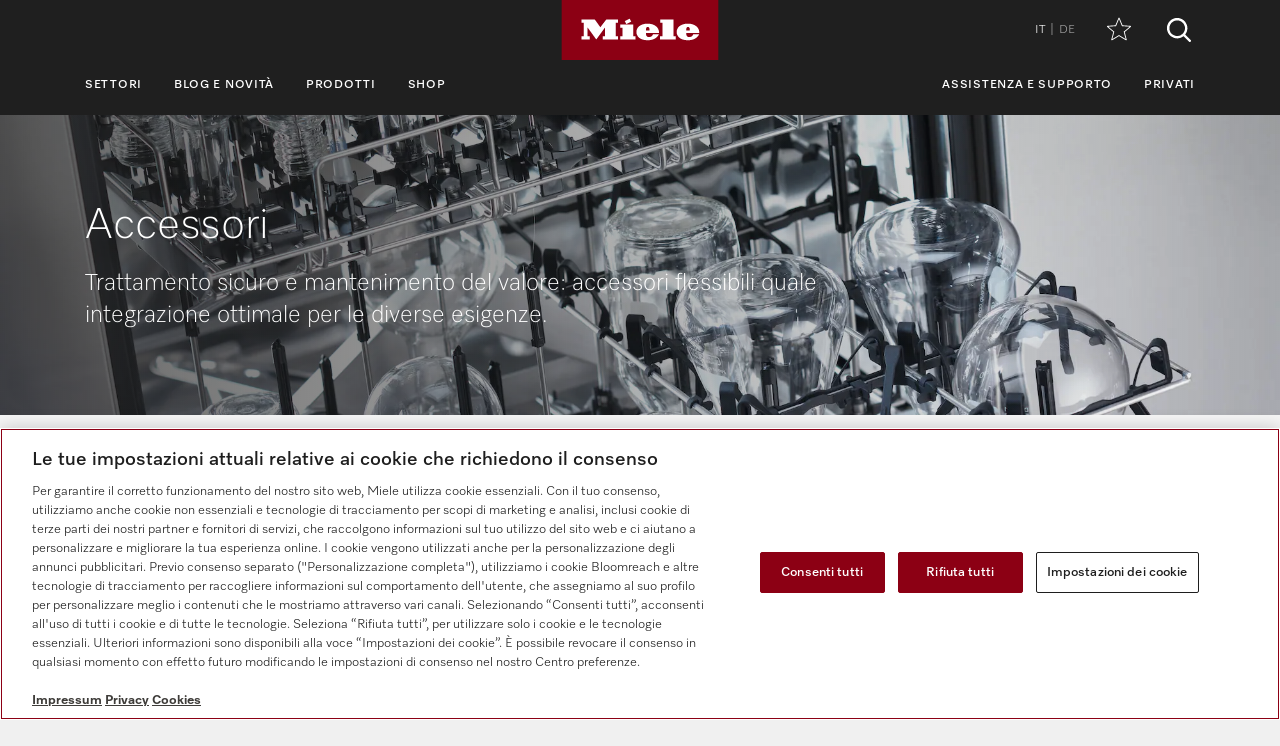

--- FILE ---
content_type: text/html;charset=UTF-8
request_url: https://www.miele.it/it/p/accessori-1980.htm?match=03810360
body_size: 9106
content:



<!DOCTYPE html>
<html lang="it-IT">
    <head>
        <meta charset="utf-8" />
        <meta http-equiv="X-UA-Compatible" content="IE=edge" />
        <meta name="viewport" content="width=device-width,initial-scale=1.0" />
        <title>Accessori per pulizia strumenti Laboratori - Miele Professional</title>
        <meta name="description" content="Cestelli, carrelli e moduli per ospitare vetrerie da laboratorio: beute, pipette e altro.
" />
        <meta name="robots" content="index, follow" />
        
        <meta property="og:title" content="" />
        <meta property="og:description" content="Cestelli, carrelli e moduli per ospitare vetrerie da laboratorio: beute, pipette e altro.
" />
        <meta property="og:url" content="https://www.miele.it/it/p/accessori-1980.htm" />
        <meta property="og:image" content="" />
        <link rel="canonical" href="https://www.miele.it/it/p/accessori-1980.htm" />
        <link rel="alternate" hreflang="it-IT" href="https://www.miele.it/it/p/accessori-1980.htm" />
        
                            
            <script>
            window.dataLayer = window.dataLayer || [];
            window.dataLayer.push({
            'event': 'MieleBasic_Initialization',
            'applicationId': 'OpenText',
            'meta': {
                'businessDivision': 'professional',
                'businessRegion': 'cee',
                'country': 'it',
                'language': 'it',
                
				'pageType': 'category'
				
            },
            'pagePath': '/it/p/accessori-1980.htm',
            'pageIdentifier': '', 
            'pageID': '1980',
            "pageTitle": "Accessori",
            'pageCountry': 'it',
            'pageLanguage': 'it', 
            'pageRegion': 'cee',
            'pageBusiness': 'domestic', 
            'pageArea': 'website'
              ,"pageLevel-0":"Pagina iniziale" ,"pageLevel-1":"Prodotti" ,"pageLevel-2":"Tecnica di laboratorio" ,"pageLevel-3":"Accessori"




            });
            </script>    
                         
        
            

<script type="text/javascript">
    
    (function () {
    	try {
    		if (
    			CSS.supports('display', 'flex') &&
    			CSS.supports('display', 'grid') &&
    			CSS.supports('color', 'var(--color)')
    		) {
    			return;
    		}
    
    		throw new Error('Browser not supported');	
    	} catch (error) {
    		location.replace("/it/p/browser-not-supported.htm");
    	}
    })();
    

    var mieleGlobals = mieleGlobals || {};
    mieleGlobals.remotePath = "/it/p/professional-remote-globals.json";
</script>
<script type="text/javascript" src="/wmedia/pwp/1.51.0/web20.min.js"></script>
<link rel="icon" type="image/png" href="https://media.miele.com/ex/international/favicon/favicon-miele-16x16.png" sizes="16x16" />
<link rel="icon" type="image/png" href="https://media.miele.com/ex/international/favicon/favicon-miele-32x32.png" sizes="32x32" />
<link rel="icon" type="image/png" href="https://media.miele.com/ex/international/favicon/favicon-miele-36x36.png" sizes="36x36" />
<link rel="icon" type="image/png" href="https://media.miele.com/ex/international/favicon/favicon-miele-48x48.png" sizes="48x48" />
<link rel="icon" type="image/png" href="https://media.miele.com/ex/international/favicon/favicon-miele-72x72.png" sizes="72x72" />
<link rel="icon" type="image/png" href="https://media.miele.com/ex/international/favicon/favicon-miele-96x96.png" sizes="96x96" />
<link rel="icon" type="image/png" href="https://media.miele.com/ex/international/favicon/favicon-miele-144x144.png" sizes="144x144" />
<link rel="icon" type="image/png" href="https://media.miele.com/ex/international/favicon/favicon-miele-192x192.png" sizes="192x192" />

<!-- Google Tag Manager -->
<script>(function(w,d,s,l,i){w[l]=w[l]||[];w[l].push({'gtm.start':
new Date().getTime(),event:'gtm.js'});var f=d.getElementsByTagName(s)[0],
j=d.createElement(s),dl=l!='dataLayer'?'&l='+l:'';j.async=true;j.src=
'https://www.googletagmanager.com/gtm.js?id='+i+dl;f.parentNode.insertBefore(j,f);
})(window,document,'script','dataLayer','GTM-P4TFNH5');</script>
<!-- End Google Tag Manager -->
            

        




        
        
        <script>
            window.Miele.DataStorage.set('localeSwitcherData', [
            {id:'it',url:'/it/p/accessori-1980.htm'},{id:'de',url:'/de/p/zubehoer-1980.htm'},
            ]);
            window.Miele.DataStorage.set('countryLabelData', ``);
            window.Miele.DataStorage.set('countryUrlData', ``);
        </script>
        
        <script type="application/ld+json">
        {
            "@context": "https://schema.org",
            "@type": "BreadcrumbList",
            "itemListElement": [
            
    					{
                            "@type": "ListItem",
                            "position": 1,
                            "name": "Pagina iniziale",
                            "item": "https://www.miele.it/it/p/"
                        }
    					,
    					{
                            "@type": "ListItem",
                            "position": 2,
                            "name": "Prodotti",
                            "item": "https://www.miele.it/it/p/prodotti-1921.htm"
                        }
    					,
    					{
                            "@type": "ListItem",
                            "position": 3,
                            "name": "Tecnica di laboratorio",
                            "item": "https://www.miele.it/it/p/tecnica-di-laboratorio-1977.htm"
                        }
    					,
    					{
                            "@type": "ListItem",
                            "position": 4,
                            "name": "Accessori",
                            "item": "https://www.miele.it/it/p/accessori-1980.htm"
                        }
    					
            ]
        }
        </script>
    </head>
    <body>
        <div class="lyt-page t-daffodil" data-load="layouts/page">
            
            
            


            <header id="header" class="lyt-page__header" >
                <div class="mdl-header-navigation" data-load="pwp:modules/page/header-navigation" data-flyout="/it/p/snippet-flyout-navigation-professional.htm">
                    <div class="mdl-header-navigation__container">
                        <div class="mdl-header-navigation__top-row">
                            <button id="header-navigation-burger-menu" class="mdl-header-navigation__top-row-burger-menu">
                                <svg><use xlink:href="/wmedia/pwp/1.15.0/svg/page-header-navigation.svg#menu"></svg>
                            </button>
                            <!-- /it/p/ -->
                            <div class="mdl-header-navigation__top-row-logo">
                                <a href="/it/p/" class="mdl-header-navigation__top-row-logo-link" aria-label="Miele">
                                    <svg class="mdl-header-navigation__top-row-logo-icon">
                                        <use xlink:href="/wmedia/pwp/1.15.0/svg/page-header-navigation.svg#logo">
                                    </svg>
                                </a>
                            </div>
                            <div class="mdl-header-navigation__top-row-elements">
                                <div class="mdl-header-navigation__top-row-wrapper">
                                    <ul class="mdl-header-navigation__top-row-locale-switcher mdl-header-navigation__locale-switcher"></ul>
                                    <div class="mdl-header-navigation__top-row-locale-select mdl-header-navigation__locale-select frm-select mdl-header-navigation__locale-select--hidden" data-load="elements/form/select">
                                        <span class="mdl-header-navigation__locale-select-current-country"></span>
                                        <div class="frm-select__wrapper">
                                            <select class="mdl-header-navigation__locale-select-box frm-select__select">
                                            </select>
                                            <svg class="frm-select__handle-icon">
                                                <use xlink:href="/wmedia/pwp/1.15.0/svg/frm-select.svg#angle-down">
                                                </use>
                                            </svg>
                                        </div>
                                    </div>
                                    <span class="mdl-header-navigation__top-row-action-wrapper">
                                    
                                    
                                    <a class="mdl-header-navigation__top-row-action" href="/it/p/promemoria-3132.app" title="Promemoria" aria-label="Promemoria"><div class="mdl-header-navigation__bookmark-icon"><svg><use xlink:href="/wmedia/pwp/1.15.0/svg/page-header-navigation.svg#star"></svg></div></a>
                                    </span>
                                </div>    
                                <div class="mdl-header-navigation__top-row-action">
                                                                    
                                
                                <script>
                                  var headerSearchAppData = {
                                    config: null,
                                    translations: null
                                  };
                
                                  headerSearchAppData.translations = {
                                    searchScriptUrl: "/it/p/search/search-professional.json",
                                    onsiteSearchUrl: "/it/p/ricerca-3179.htm",
                                    productsTitle: "Prodotti",
                                    autosuggestTitle: "Suggerimenti",
                                    quicklinkTitle: "Linkrapidi",
                                    lastQueryStringsTitle: "Ricerche recenti",
                                    readMore: "Scopri di più",
                                    iconTitle: "Ricerca",
                                    productareas: [
                                    
                                            { 
                                                name: "Cura delle stoviglie",
                                                url: "/it/p/cura-delle-stoviglie-1937.htm"
                                            },
                                        
                                            { 
                                                name: "Cura dei tessuti",
                                                url: "/it/p/cura-dei-tessuti-1957.htm"
                                            },
                                        
                                            { 
                                                name: "Tecnica dentale",
                                                url: "/it/p/tecnica-dentale-1971.htm"
                                            },
                                        
                                            { 
                                                name: "Tecnica di laboratorio",
                                                url: "/it/p/tecnica-di-laboratorio-1977.htm"
                                            },
                                        
                                            { 
                                                name: "Applicazioni mediche",
                                                url: "/it/p/applicazioni-mediche-1983.htm"
                                            },
                                        
                                            { 
                                                name: "Soluzioni digitali",
                                                url: "/it/p/digital-solutions-8322.htm"
                                            },
                                        
                                    ],
                                    quicklinks: [ {name:"Istruzioni d'uso",url:"/it/p/gebrauchsanweisungen-3541.htm",icon:"user-manual"}, ]
                                  }
                                </script>
                                <script src="/wmedia/pwp/onsite-search/1.4.0/onsite-search.chunk-vendors.js" defer="defer"></script>
                                <script src="/wmedia/pwp/onsite-search/1.4.0/onsite-search.header.js" defer="defer"></script>
                                <div id="onsite-search-header-app"></div>
                                
                                
                                </div>
                            </div>
                            
                        </div>
                        <nav>
                            <ul class="mdl-header-navigation__bottom-row">
                            
                                            <li class=""><button id="header-navigation-item-95985b1e-77b2-4fb7-8a24-c010ba6309a7" data-desktop-nav-ref="95985b1e-77b2-4fb7-8a24-c010ba6309a7">Settori</button></li>
                                        
                                            <li class=""><button id="header-navigation-item-82e7386a-2f17-40d8-b5ad-eadeecc0ee73" data-desktop-nav-ref="82e7386a-2f17-40d8-b5ad-eadeecc0ee73">Blog e novità</button></li>
                                        
                                            <li class=""><button id="header-navigation-item-aefb90a3-75bc-4baf-80c1-00473195c127" data-desktop-nav-ref="aefb90a3-75bc-4baf-80c1-00473195c127">Prodotti</button></li>
                                        
                                                    <li class=""><a id="header-navigation-item-a9e7bc6e-6069-45fa-8802-b468c08e267f" href="/it/p/s/" target="_blank" rel="noreferrer">Shop</a></li>
                                                
                                            <li class=" mdl-header-navigation__bottom-row-items--right"><button id="header-navigation-item-a6db6232-08c3-4ec0-accb-266d86d702ce" data-desktop-nav-ref="a6db6232-08c3-4ec0-accb-266d86d702ce">Assistenza e supporto</button></li>
                                        
                                                    <li class=""><a id="header-navigation-item-89c857ab-5fa5-4216-b6d3-c6d3a0b9486c" href="/" target="_self" >Privati</a></li>
                                                
                            </ul>
                        </nav>
                    </div>
                </div>
            </header>
            <div class="mdl-header-navigation__gap-filled">&nbsp;</div>
        

                        
            <main id="main" class="lyt-page__main">
                

                
                <div id="anc-2083" class="mdl-image-block-slim mdl-image-block-slim--inverted" data-load="modules/content/image-block/slim">
   
    <picture class="mdl-image-block-slim__image-container" xmlns:fn="http://www.w3.org/2005/xpath-functions" xmlns:esi="http://www.edge-delivery.org/esi/1.0" xmlns:rde="http://www.reddot.de/rde/ns" xmlns:rde-dm="http://www.reddot.de/rde/ns/dm" xmlns:rde-rd="http://www.reddot.de/2000/rde/rd" xmlns:xlink="http://www.w3.org/1999/xlink"><img src="https://media.miele.com/images/2000014/200001481/20000148157.png?impolicy=p-crop&amp;imwidth=1200&amp;x=0&amp;y=230&amp;w=5120&amp;h=2880&amp;;" srcset="                   https://media.miele.com/images/2000014/200001481/20000148157.png?impolicy=p-crop&amp;imwidth=2000&amp;x=0&amp;y=723&amp;w=5120&amp;h=1706&amp; 2000w,                   https://media.miele.com/images/2000014/200001481/20000148157.png?impolicy=p-crop&amp;imwidth=1200&amp;x=0&amp;y=723&amp;w=5120&amp;h=1706&amp; 1200w,                   https://media.miele.com/images/2000014/200001481/20000148157.png?impolicy=p-crop&amp;imwidth=992&amp;x=0&amp;y=723&amp;w=5120&amp;h=1706&amp; 992w,                   https://media.miele.com/images/2000014/200001481/20000148157.png?impolicy=p-crop&amp;imwidth=768&amp;x=0&amp;y=230&amp;w=5120&amp;h=2880&amp; 768w,          https://media.miele.com/images/2000014/200001481/20000148157.png?impolicy=p-crop&amp;imwidth=576&amp;x=0&amp;y=230&amp;w=5120&amp;h=2880&amp; 576w               " sizes="100vw" alt=""></picture>
    <div class="mdl-image-block-slim__info-wrapper">
        <div class="mdl-image-block-slim__info">

            <h1 class="mdl-image-block-slim__info-head">Accessori</h1>
                    
            
            <span class="mdl-image-block-slim__info-subhead"><p>Trattamento sicuro e mantenimento del valore: accessori flessibili quale integrazione ottimale per le diverse esigenze.</p></span>
            
            
            
        </div>
    </div>
</div>
 
                
                        		        
                    		            <div class="mdl-breadcrumb mdl-breadcrumb--transparent " data-load="modules/page/breadcrumb">
                                            <div class="mdl-breadcrumb__content">
                        		                <a class="mdl-breadcrumb__link" href="/it/p/">Pagina iniziale</a><a class="mdl-breadcrumb__link" href="/it/p/prodotti-1921.htm">Prodotti</a><a class="mdl-breadcrumb__link" href="/it/p/tecnica-di-laboratorio-1977.htm">Tecnica di laboratorio</a><span class="mdl-breadcrumb__link">Accessori</span>
                                            </div>    
                                        </div>
                                    
                
            
                
                

        			
<script>
			 var productFilterAppData = {
				config: {
					mode: "filter",
					initialChunkSize: 9,
					chunkSize: 6,
					initialSorting: "+label",
					sortOptions: ["+label","-label","+design;+label","-design;+label","-matNo"]
				},
				translations: null,
				products: null,
				productsShop: [
				    {"matNo":"12036820"}
				],
				productsRental: [
				    
				],
				promotionMaterials: [
    {"promoID": "promo-bubble-0","matnos": "12004750,12004770,11776110,11776100,11776170,11776130,11926650,11926640,11923470,11926680,11969160,11994110,11969170,11994170,11512020,11511120,11512030,11511170,11511160,11496730,11511190,11778000,11778040,11511180,11512040,11512050,11511220,11511210,11776200,11777910,11512990,11511230,11512060,11512070,11511240,11511250,11777620,11580390,11580400,11703470,11787980,11761850,11815240,11703480,11813900,11703490,11779650,11814070,11816730,11814150,11814200,11924260,11924490,11717820,11795930,11717810,11717860,11717990,11901210,11717930,11718050,11795610,11717890,11717960,11718200,11718340,11795780,11718600,11718240,11718350,11795830,11718450,11718360,11924420,11924470,11924480,11924400,11924460,11718210,11718250,11718370,11744740,11744710,11744680,11744700,12483020,12066410","icon": "none","image": "none","label": "SAVE"}
    ],
				filters: null
        	};
			
		productFilterAppData.translations = {
			detailLink: "/it/p/{NAME}-{MAT}-pp",
			details: "Dettagli",
			shopLink: "https://miele.it/it/p/s/WFS/Miele-AE-Site/it_it/-/AED/product-zid{MAT}",
            shop: "Vai allo shop",
            rentalLink: "/it/p/r/?mat={MAT}&lang=it-IT",
            rental: "",
            rentalIframeTitle: "",
            buttonType: "",
            onlineAvailable: "Disponibile online",
            rentable: "",
			filter: "Filtro",
			filterOverlayHeadline: "Filtro",
			loadMoreButton: "Visualizza altri prodotti",
			showAllProductsButton: "Visualizza tutti i prodotti",
			more: "weitere",
			product: "Prodotto",
			products: "Prodotti",
			productCompare: "Confronta",
			reset: "Rimuovi selezione",
			result: "Risultato",
			results: "Risultati",
			resultsFiltered: "<strong>{PRODUCTS_COUNT} {RESULTS}</strong> filtrato",
			seenAllResults: "Hai visto tutti i {PRODUCTS_COUNT} prodotti.",
			seenFromResults: "Hai visto {PRODUCTS_SEEN_COUNT} di {PRODUCTS_COUNT} prodotti.",
			showLess: "Mostra meno",
			showMore: "Mostra di più",
			sortBy: "Classificazione",
			sortOptions: {
			    "+label": "Identificativo del modello A-Z"
			    ,"-label": "Identificativo del modello Z-A"
			    ,"+design;+label": "Struttura A-Z"
			    ,"-design;+label": "Struttura Z-A"
			    ,"-matNo": "Ultime novità"
			    
			},
			startSalesAdvisor: "",
			salesAdvisorLink: "",
			wishlist: "Promemoria",
			wishlistLink: "/it/p/promemoria-3132.app",
			removeFromWishlist: "Elimina da lista dei desideri",
            addToWishlist: "Aggiungi alla lista dei desideri",
            buttonLabelCloseFilter: "Chiudi filtri"
		};
	productFilterAppData.products = [];
productFilterAppData.filters = [{id:"01",name:"Product line allocation",type:"multi",tooltip:null,filters:[{id:"01_01",name:"Lavavetrerie",tooltip:null},{id:"01_02",name:"Lavavetrerie di grandi dimensioni",tooltip:null},{id:"01_03",name:"Lavavetrerie SlimLine",tooltip:null},{id:"01_04",name:"EasyLoad",tooltip:null},{id:"21802046",name:"Macchine Safety per i vigili del fuoco",tooltip:"#ref-21802139-ZIO"},{id:"21802063",name:"Macchine Safety grandi per vigili del fuoco",tooltip:"#ref-21802199-ZIO"}]},{id:"02",name:"Inserti/Moduli",type:"multi",tooltip:null,filters:[{id:"02_01",name:"Inserti/moduli per provette",tooltip:null},{id:"02_02",name:"Inserti/moduli per vetreria a collo stretto/a collo largo",tooltip:null},{id:"02_03",name:"Inserti/moduli per mezze capsule di Petri/vetri di orologi",tooltip:null},{id:"02_04",name:"Inserti/moduli per bicchieri di Becher",tooltip:null},{id:"02_05",name:"Inserti/moduli per pipette",tooltip:null},{id:"02_06",name:"Altri inserti/Moduli",tooltip:null},{id:"02_07",name:"Coperture e telai",tooltip:null}]},{id:"03",name:"Cestelli",type:"multi",tooltip:null,filters:[{id:"03_01",name:"Cestelli superiori",tooltip:null},{id:"03_02",name:"Cestelli inferiori",tooltip:null}]},{id:"04",name:"Struttura del cestello",type:"multi",tooltip:null,filters:[{id:"04_03",name:"Cestelli per accoppiamenti dei moduli",tooltip:null},{id:"04_05",name:"Lafette",tooltip:null}]},{id:"05",name:"Carrelli",type:"multi",tooltip:null,filters:[{id:"05_01",name:"Carrelli per vetreria a collo stretto",tooltip:null},{id:"05_02",name:"Carrelli per inserti/cestini",tooltip:null},{id:"05_03",name:"Carrelli per pipette",tooltip:null},{id:"05_05",name:"Carrelli con allacciamento per asciugatura ad aria calda",tooltip:null}]},{id:"06",name:"Categoria accessori",type:"multi",tooltip:null,filters:[{id:"06_01",name:"Coperchio",tooltip:null},{id:"06_02",name:"Dosaggio di prodotti chimici",tooltip:null},{id:"06_03",name:"Trattamento dell'acqua",tooltip:null},{id:"06_04",name:"Ugelli iniettori/boccole di lavaggio/supporti",tooltip:null},{id:"06_05",name:"Base per piastra forata",tooltip:null},{id:"06_06",name:"Basi",tooltip:null},{id:"06_07",name:"Sistemi di deposito/trasporto",tooltip:null},{id:"06_08",name:"Tracciabilità dei processi/Comunicazione",tooltip:null},{id:"06_09",name:"Listello con magneti per il riconoscimento automatico del carrello",tooltip:null},{id:"06_10",name:"Braccio irroratore con magneti",tooltip:null},{id:"06_12",name:"Modulo allacciamento con contatti a potenziale zero",tooltip:null},{id:"06_13",name:"Kit di modifica",tooltip:null},{id:"06_14",name:"Altri accessori",tooltip:null}]},{ id: "onlineAvailable", name: "Online Shop", type: "multi", tooltip: null, filters: [{ id: "onlineAvailable", name: "Disponibile online", tooltip: "" }] }];</script><div hidden="" id="product-filter-app-tooltips">
        
        <div class="mouseover-tooltip" id="promo-bubble-0">
            <div class="crd-product-tile__mouseover-tooltip mouseover-tooltip__content">
                <img class="mouseover-tooltip__image" src="https://media.miele.com/images/2000022/200002202/20000220222.png?impolicy=p-crop&amp;imwidth=400&amp;x=780&amp;y=333&amp;w=3353&amp;h=2515&amp;" alt="Promotion for Miele Professional: Three commercial appliances - Benchmark PWM 912 washing machine, Benchmark PDR 914 tumble dryer and MasterLine PFD 404 dishwasher - against a neutral background. Above this, the lettering “SAVE” in large black letters. " xmlns:fn="http://www.w3.org/2005/xpath-functions" xmlns:esi="http://www.edge-delivery.org/esi/1.0" xmlns:rde="http://www.reddot.de/rde/ns" xmlns:rde-dm="http://www.reddot.de/rde/ns/dm" xmlns:rde-rd="http://www.reddot.de/2000/rde/rd" xmlns:xlink="http://www.w3.org/1999/xlink">
                <div class="mouseover-tooltip__text">
                    <strong>E' ora di RISPARMIARE</strong>
                    <p>Miglioriamo sempre la qualità. A volte riduciamo il prezzo.</p>

<p><a href="/it/p/e-ora-di-risparmiare-offerte-per-lavatrici-essiccatoi-e-lavastoviglie-8489.htm">Vai ai dettagli</a></p>
                </div>
            </div>
        </div>
        
    
   <div id="ref-21802139-ZIO"><strong>Macchine Safety per i vigili del fuoco</strong><br>Le nostre soluzioni facilitano il ricondizionamento dei dispositivi di protezione respiratoria tanto accurato quanto delicato sui materiali. Le nostre macchine Safety garantiscono il posizionamento affidabile di maschere e regolatori d'aria nella vasca di lavaggio con programmi accuratamente coordinati e cesti e inserti adeguati.
   </div>
   <div id="ref-21802199-ZIO"><strong>Macchine Safety grandi per vigili del fuoco</strong><br>Le nostre macchine di sicurezza a grande capacità garantiscono un'igiene affidabile e un'elevata sicurezza di processo nel ricondizionamento dei dispositivi di protezione respiratoria. Grazie alle maggiori capacità e alle opzioni di equipaggiamento ampliate, è possibile ricondizionare anche i supporti per respiratori ad aria compressa e le bombole di aria compressa.
   </div>
</div><script>
			(function () {
				window.Miele.Footnotes.ready().then(function (footnotes) {
					footnotes.addContentArea(
						'#product-filter-app-tooltips',
						null,
						{
							title: 'Note e avvisi',
                            white: !!document.querySelector('#product-filter-app ~ div:not(.mdl-text-block-footnotes)')
						}
					);
				});
			})();
		</script><div id="product-filter-app">
   <div class="mdl-product-listing">
      <div class="mdl-product-listing__listing">
         <div class="mdl-product-listing__filter-sentinel"></div>
         <div class="mdl-product-listing__filter">
            <div class="mdl-product-listing__filter-container">
               <div class="mdl-product-listing__filter-head">
                  <p>348 Prodotti</p>
               </div><button class="obj-button obj-button-primary mdl-product-listing__filter-trigger" type="button">Filtro</button></div>
         </div>
         <div class="mdl-product-listing__grid"></div>
      </div>
   </div>
</div>
<div class="mdl-product-widgets-compare" data-close-svg="/wmedia/pwp/1.15.0/svg/product-widgets-compare.svg#close" data-remove-button-label="Elimina prodotto da confronto" hidden="">
   <div class="mdl-product-widgets-compare__wrapper">
      <div class="mdl-product-widgets-compare__products"></div>
      <div class="mdl-product-widgets-compare__actions"><a class="obj-button obj-button--comm mdl-product-widgets-compare__compare-button" href="/it/p/confronto-prodotti-3284.htm">Confronta</a><button class="obj-link obj-link--primary obj-link--inverted mdl-product-widgets-compare__clear-button">Elimina tutti</button></div>
   </div>
</div><script defer src="/wmedia/pwp/product/1.17.0/product-filter.chunk-vendors.js"></script><script defer src="/wmedia/pwp/product/1.17.0/product-filter.app.js"></script>
        	

<div id="campaignTeaserContainer" style="display:none">
    
</div>



<script xmlns:esi="http://www.edge-delivery.org/esi/1.0" xmlns:fn="http://www.w3.org/2005/xpath-functions" xmlns:fo="http://www.w3.org/1999/XSL/Format">if (!window.Miele.DataStorage.has('extendedContactWidgetOptions')) {window.Miele.DataStorage.set('extendedContactWidgetOptions', {topics: 'consultation;quote;support',topic: 'consultation',label: 'Contatti',icon: 'mail'});}</script><div xmlns:fo="http://www.w3.org/1999/XSL/Format" class="hidden-contact-button" style="width:0 !important;height:0 !important;overflow:hidden !important;visibility:hidden !important;position:fixed !important;"><a class="obj-button obj-button--comm" data-load="pwp:elements/objects/contact-button" style="width:0 !important;height:0 !important;overflow:hidden !important;visibility:hidden !important;" data-load-options="{&#34;additionalUrlParams&#34;:&#34;areaid=780960&amp;areaname=Accessori&#34;}"></a></div>
<div xmlns:fo="http://www.w3.org/1999/XSL/Format" class="mdl-text-block-section-headline mdl-text-block-section-headline--white" data-load="modules/content/text-block/section-headline">
   <div class="mdl-text-block-section-headline__container">
      <div class="mdl-text-block-section-headline__head">
         <h2 class="mdl-text-block-section-headline__headline">Scopri di più sugli accessori per le nostre macchine da laboratorio</h2>
      </div>
   </div>
</div>
<sortedElement xmlns:fo="http://www.w3.org/1999/XSL/Format">
   <div data-load="modules/content/text-block/image-50" class="mdl-text-block-image-50 mdl-text-block-image-50--white mdl-text-block-image-50--condensed">
      <div class="mdl-text-block-image-50__wrapper">
         <div class="mdl-text-block-image-50__left-column">
            <div class="mdl-text-block-image-50__image-wrapper mdl-text-block-image-50__image-wrapper-ratio-16x9"><img alt="" class="mdl-text-block-image-50__image" loading="lazy" src="https://media.miele.com/images/2000019/200001910/20000191022.png?imWidth=904&amp;impolicy=z-crop&amp;x=661&amp;y=1102&amp;w=1981&amp;h=1115" srcset="https://media.miele.com/images/2000019/200001910/20000191022.png?imWidth=904&amp;impolicy=z-crop&amp;x=661&amp;y=1102&amp;w=1981&amp;h=1115 904w,https://media.miele.com/images/2000019/200001910/20000191022.png?imWidth=596&amp;impolicy=z-crop&amp;x=661&amp;y=1102&amp;w=1981&amp;h=1115 596w,https://media.miele.com/images/2000019/200001910/20000191022.png?imWidth=442&amp;impolicy=z-crop&amp;x=661&amp;y=1102&amp;w=1981&amp;h=1115 442w" sizes="(min-width: 1200px) 541px, (min-width: 992px) 442px, (min-width: 768px) 690px, 100vw"></div>
         </div>
         <div class="mdl-text-block-image-50__content-wrapper"><strong class="mdl-text-block-image-50__subtitle">360PRO per il tuo laboratorio</strong><h3 class="mdl-text-block-image-50__title">Servizio completo</h3>
            <div class="mdl-text-block-image-50__content">
               <div class="mdl-text-block-image-50__content-raw">Con 360PRO Miele Professional offre un pacchetto completo di soluzioni, efficace e redditizio per il trattamento della vetreria da laboratorio. Sviluppate sulla base di un&apos;esperienza pluriennale e in collaborazione con esperti del settore, le nostre soluzioni coprono tutti i fattori decisivi per il trattamento: macchine potenti, prodotti chimici ideati appositamente, una rete capillare di assistenza tecnica e servizi di consulenza completi da parte degli esperti del laboratorio interno Miele. Tecnologia e know-how provengono da un unico produttore e si accordano alla perfezione tra loro. Il risultato è un trattamento puro per l&apos;analisi, semplice, delicato sui materiali e redditizio. Si ottimizzano anche le spese amministrative, poiché a tutti i livelli, dalla fase tecnica alla pianificazione e al finanziamento, Miele è disponibile come unico referente specializzato.</div>
            </div>
         </div>
      </div>
   </div><script>
                        (function () {
                            window.Miele.Footnotes.ready().then(function (footnotes) {
                                footnotes.addContentArea('#pat-2084-1', null, {
                                    title: 'Fußnoten',
                                    white: true,
                                });
                            });
                        })();
                    </script></sortedElement>





            </main>
            <div class="lyt-page__footer">
                
                <footer id="footer" class="lyt-page__footer">
    <div class="mdl-footer" data-load="modules/page/footer">
    
                    <div class="mdl-footer__main">
                        <div class="mdl-footer__wrapper mdl-footer__wrapper--main">
                            <button class="mdl-footer__back-to-top">
                                <span>Vai a inizio pagina</span>
                                <svg class="o-icon__svg"><use xlink:href="/wmedia/pwp/1.20.0/svg/page-footer.svg#arrow-up" /></svg>
                            </button>
                            <div class="mdl-footer__main-links" xmlns:fn="http://www.w3.org/2005/xpath-functions" xmlns:esi="http://www.edge-delivery.org/esi/1.0" xmlns:rde="http://www.reddot.de/rde/ns" xmlns:rde-dm="http://www.reddot.de/rde/ns/dm" xmlns:rde-rd="http://www.reddot.de/2000/rde/rd" xmlns:xlink="http://www.w3.org/1999/xlink"><div class="mdl-footer__main-links-headline">Blog e novità</div><ul class="mdl-footer__main-links-list"><li class="mdl-footer__main-links-item"><a href="/it/p/b/" target="_self" class="mdl-footer__main-links-link">Blog</a></li><li class="mdl-footer__main-links-item"><a href="/it/p/novita-sui-prodotti-4543.htm" target="_self" class="mdl-footer__main-links-link">Novità sui prodotti</a></li><li class="mdl-footer__main-links-item"><a href="/it/p/promozioni-4474.htm" target="_self" class="mdl-footer__main-links-link">Promozioni</a></li><li class="mdl-footer__main-links-item"><a href="/it/p/events-and-showrooms-5727.htm" target="_self" class="mdl-footer__main-links-link">Eventi e showroom</a></li><li class="mdl-footer__main-links-item"><a href="/it/p/downloads-3393.htm" target="_self" class="mdl-footer__main-links-link">Downloads</a></li></ul></div>
                            <div class="mdl-footer__main-links" xmlns:fn="http://www.w3.org/2005/xpath-functions" xmlns:esi="http://www.edge-delivery.org/esi/1.0" xmlns:rde="http://www.reddot.de/rde/ns" xmlns:rde-dm="http://www.reddot.de/rde/ns/dm" xmlns:rde-rd="http://www.reddot.de/2000/rde/rd" xmlns:xlink="http://www.w3.org/1999/xlink"><div class="mdl-footer__main-links-headline">Miele Corporate</div><ul class="mdl-footer__main-links-list"><li class="mdl-footer__main-links-item"><a href="/it/p/chi-siamo-6384.htm" target="_self" class="mdl-footer__main-links-link">Chi siamo</a></li><li class="mdl-footer__main-links-item"><a href="/it/p/sostenibilita-di-miele-professional-5661.htm" target="_self" class="mdl-footer__main-links-link">Sostenibilità in Miele</a></li><li class="mdl-footer__main-links-item"><a href="https://www.miele.com" target="_blank" class="mdl-footer__main-links-link" rel="noreferrer">Miele nel mondo</a></li><li class="mdl-footer__main-links-item"><a href="http://new.pitchengine.com/brands/7d00b84f-fe73-4caa-94f5-1e52506bba12" target="_blank" class="mdl-footer__main-links-link" rel="noreferrer">Stampa</a></li><li class="mdl-footer__main-links-item"><a href="https://www.miele.it/varie/index-k.htm" target="_blank" class="mdl-footer__main-links-link" rel="noreferrer">Carriera</a></li><li class="mdl-footer__main-links-item"><a href="/c/gestione-del-whistleblowing-e-procedura-di-reclamo-6657.htm" target="_blank" class="mdl-footer__main-links-link" rel="noreferrer">Whistleblowing</a></li><li class="mdl-footer__main-links-item"><a href="/c/diritti-umani-la-nostra-posizione-6660.htm" target="_blank" class="mdl-footer__main-links-link" rel="noreferrer">Diritti umani</a></li></ul></div>
                            <div class="mdl-footer__main-links" xmlns:fn="http://www.w3.org/2005/xpath-functions" xmlns:esi="http://www.edge-delivery.org/esi/1.0" xmlns:rde="http://www.reddot.de/rde/ns" xmlns:rde-dm="http://www.reddot.de/rde/ns/dm" xmlns:rde-rd="http://www.reddot.de/2000/rde/rd" xmlns:xlink="http://www.w3.org/1999/xlink"><div class="mdl-footer__main-links-headline">Business partner</div><ul class="mdl-footer__main-links-list"><li class="mdl-footer__main-links-item"><a href="https://www.miele.it" target="_blank" class="mdl-footer__main-links-link" rel="noreferrer">Miele Privati</a></li><li class="mdl-footer__main-links-item"><a href="https://www.miele.com/en/marine/index.htm" target="_blank" class="mdl-footer__main-links-link" rel="noreferrer">Miele Marine</a></li><li class="mdl-footer__main-links-item"><a href="https://www.steelcobelimed.com/" target="_blank" class="mdl-footer__main-links-link" rel="noreferrer">SteelcoBelimed</a></li><li class="mdl-footer__main-links-item"><a href="https://www.miele.com/en/project-business/index.htm" target="_blank" class="mdl-footer__main-links-link" rel="noreferrer">Architetti &amp; Progettisti</a></li><li class="mdl-footer__main-links-item"><a href="https://www.miele.it/varie/index-h.htm" target="_blank" class="mdl-footer__main-links-link" rel="noreferrer">Rivenditori</a></li><li class="mdl-footer__main-links-item"><a href="https://www.miele.it/varie/index-l.htm" target="_blank" class="mdl-footer__main-links-link" rel="noreferrer">Fornitori</a></li></ul></div>
                            <div class="mdl-footer__main-links">
                                <div class="mdl-footer__main-links-headline">Contatti</div>
                                <ul class="mdl-footer__main-links-list">
                                    <li class="mdl-footer__main-links-item" xmlns:fn="http://www.w3.org/2005/xpath-functions" xmlns:esi="http://www.edge-delivery.org/esi/1.0" xmlns:rde="http://www.reddot.de/rde/ns" xmlns:rde-dm="http://www.reddot.de/rde/ns/dm" xmlns:rde-rd="http://www.reddot.de/2000/rde/rd" xmlns:xlink="http://www.w3.org/1999/xlink"><a class="mdl-footer__main-links-link" href="/it/p/contatti-3574.htm">Elenco dei contatti</a></li><li class="mdl-footer__main-links-item" xmlns:fn="http://www.w3.org/2005/xpath-functions" xmlns:esi="http://www.edge-delivery.org/esi/1.0" xmlns:rde="http://www.reddot.de/rde/ns" xmlns:rde-dm="http://www.reddot.de/rde/ns/dm" xmlns:rde-rd="http://www.reddot.de/2000/rde/rd" xmlns:xlink="http://www.w3.org/1999/xlink"><span class="mdl-footer__main-links-item-preline">Vendita</span><a class="mdl-footer__main-links-link" href="tel:0471666319">0471 666 319</a></li><li class="mdl-footer__main-links-item" xmlns:fn="http://www.w3.org/2005/xpath-functions" xmlns:esi="http://www.edge-delivery.org/esi/1.0" xmlns:rde="http://www.reddot.de/rde/ns" xmlns:rde-dm="http://www.reddot.de/rde/ns/dm" xmlns:rde-rd="http://www.reddot.de/2000/rde/rd" xmlns:xlink="http://www.w3.org/1999/xlink"><span class="mdl-footer__main-links-item-preline">Servizio assistenza</span><a class="mdl-footer__main-links-link" href="tel:0471666319">0471 666 319</a></li>
                                </ul>
                            </div>
                            <hr class="mdl-footer__divider" />
                            
                            
                            <div class="mdl-footer__social">
                                <p class="mdl-footer__social-headline">Segui Miele Professional</p>
                                <div class="mdl-footer__social-icons">
                                    <a href="https://www.linkedin.com/company/640080/admin/" target="_blank" class="mdl-footer__social-icons-link" aria-label="linkedin" rel="noreferrer" xmlns:fn="http://www.w3.org/2005/xpath-functions" xmlns:esi="http://www.edge-delivery.org/esi/1.0" xmlns:rde="http://www.reddot.de/rde/ns" xmlns:rde-dm="http://www.reddot.de/rde/ns/dm" xmlns:rde-rd="http://www.reddot.de/2000/rde/rd" xmlns:xlink="http://www.w3.org/1999/xlink"><svg class="o-icon__svg"><use xlink:href="/wmedia/pwp/1.20.0/svg/page-footer.svg#linkedin"></use></svg></a><a href="https://www.youtube.com/channel/UC6s3GlfTIyB3g1TwXMu5I4w" target="_blank" class="mdl-footer__social-icons-link" aria-label="youtube" rel="noreferrer" xmlns:fn="http://www.w3.org/2005/xpath-functions" xmlns:esi="http://www.edge-delivery.org/esi/1.0" xmlns:rde="http://www.reddot.de/rde/ns" xmlns:rde-dm="http://www.reddot.de/rde/ns/dm" xmlns:rde-rd="http://www.reddot.de/2000/rde/rd" xmlns:xlink="http://www.w3.org/1999/xlink"><svg class="o-icon__svg"><use xlink:href="/wmedia/pwp/1.20.0/svg/page-footer.svg#youtube"></use></svg></a><a href="https://www.facebook.com/mieleprofessionalitalia/?ref=br_rs" target="_blank" class="mdl-footer__social-icons-link" aria-label="facebook" rel="noreferrer" xmlns:fn="http://www.w3.org/2005/xpath-functions" xmlns:esi="http://www.edge-delivery.org/esi/1.0" xmlns:rde="http://www.reddot.de/rde/ns" xmlns:rde-dm="http://www.reddot.de/rde/ns/dm" xmlns:rde-rd="http://www.reddot.de/2000/rde/rd" xmlns:xlink="http://www.w3.org/1999/xlink"><svg class="o-icon__svg"><use xlink:href="/wmedia/pwp/1.20.0/svg/page-footer.svg#facebook"></use></svg></a>
                                </div>
                            </div>
                        </div>
                    </div>
                    
        <div class="mdl-footer__aside">
            <div class="mdl-footer__wrapper">
                <div class="mdl-footer__small-links">
                    <a class="mdl-footer__small-links-link" href="/c/privacy-14.htm" target="_self" xmlns:fn="http://www.w3.org/2005/xpath-functions" xmlns:esi="http://www.edge-delivery.org/esi/1.0" xmlns:rde="http://www.reddot.de/rde/ns" xmlns:rde-dm="http://www.reddot.de/rde/ns/dm" xmlns:rde-rd="http://www.reddot.de/2000/rde/rd" xmlns:xlink="http://www.w3.org/1999/xlink">Tutela della privacy</a><a class="mdl-footer__small-links-link" href="/it/p/condizioni-di-utilizzo-3768.htm" target="_self" xmlns:fn="http://www.w3.org/2005/xpath-functions" xmlns:esi="http://www.edge-delivery.org/esi/1.0" xmlns:rde="http://www.reddot.de/rde/ns" xmlns:rde-dm="http://www.reddot.de/rde/ns/dm" xmlns:rde-rd="http://www.reddot.de/2000/rde/rd" xmlns:xlink="http://www.w3.org/1999/xlink">Condizioni di utilizzo</a><a class="mdl-footer__small-links-link" href="/it/p/impressum-3769.htm" target="_self" xmlns:fn="http://www.w3.org/2005/xpath-functions" xmlns:esi="http://www.edge-delivery.org/esi/1.0" xmlns:rde="http://www.reddot.de/rde/ns" xmlns:rde-dm="http://www.reddot.de/rde/ns/dm" xmlns:rde-rd="http://www.reddot.de/2000/rde/rd" xmlns:xlink="http://www.w3.org/1999/xlink">Impressum</a><a class="mdl-footer__small-links-link" href="/it/p/cg-3770.htm" target="_self" xmlns:fn="http://www.w3.org/2005/xpath-functions" xmlns:esi="http://www.edge-delivery.org/esi/1.0" xmlns:rde="http://www.reddot.de/rde/ns" xmlns:rde-dm="http://www.reddot.de/rde/ns/dm" xmlns:rde-rd="http://www.reddot.de/2000/rde/rd" xmlns:xlink="http://www.w3.org/1999/xlink">CG</a><a class="mdl-footer__small-links-link optanon-toggle-display cookie-settings-button ot-sdk-show-settings" title="Impostazioni Cookie" aria-label="Impostazioni Cookie" xmlns:fn="http://www.w3.org/2005/xpath-functions" xmlns:esi="http://www.edge-delivery.org/esi/1.0" xmlns:rde="http://www.reddot.de/rde/ns" xmlns:rde-dm="http://www.reddot.de/rde/ns/dm" xmlns:rde-rd="http://www.reddot.de/2000/rde/rd" xmlns:xlink="http://www.w3.org/1999/xlink">Impostazioni Cookie</a>
                </div>
            </div>
        </div>
    </div>
</footer>
                            
            </div>
        </div>
    </body>
</html>

--- FILE ---
content_type: text/html;charset=UTF-8
request_url: https://www.miele.it/it/p/snippet-flyout-navigation-professional.htm
body_size: 10725
content:

<div id="header-navigation-desktop-flyout" class="mdl-header-navigation-desktop-flyout" >
    <div class="mdl-header-navigation-desktop-flyout__backdrop"></div>
    <div class="mdl-header-navigation-desktop-flyout__content">
    
            <div class="mdl-header-navigation-desktop-flyout__content-inner" data-desktop-nav-content-ref="95985b1e-77b2-4fb7-8a24-c010ba6309a7">
                <div class="mdl-header-navigation-desktop-flyout__column">
            <button data-desktop-nav-nested-ref="1b960746-ab8d-483c-98f6-f597986423d7" class="active">Ho.Re.Ca.</button><button data-desktop-nav-nested-ref="ddcd4b1a-b007-48d3-84cf-82a3adea9b1f">Strutture assistenziali e scuole</button><button data-desktop-nav-nested-ref="87051e8c-9b52-4052-8f84-cef60b279b9d">Applicazioni self - service</button><button data-desktop-nav-nested-ref="bf851eff-678f-49e0-83d2-8c01e64b5204">Laboratori</button><button data-desktop-nav-nested-ref="81ebeb35-9a80-4b42-bd7f-27302d3d43c8">Medicina, odontoiatria e medicina veterinaria</button><button data-desktop-nav-nested-ref="888b36b6-56e2-462e-ad55-420fe930eec8">Imprese e servizi</button><a href="/it/p/marine-e-offshore-2424.htm" target="_self" >Marine e Offshore</a><button data-desktop-nav-nested-ref="bf42e71f-08f0-4e1f-bbeb-3287b21c41eb">Altri settori</button>
                </div>
            
                            <div data-desktop-nav-nested-content-ref="1b960746-ab8d-483c-98f6-f597986423d7" class="mdl-header-navigation-desktop-flyout__nested-column mdl-header-navigation-desktop-flyout__nested-column--active"><a href="/it/p/hospitality-2390.htm" target="_self" >Vai alla panoramica</a><a href="/it/p/hotel-e-b-e-b-2391.htm" target="_self" >Hotel e B&B</a><a href="/it/p/ristoranti-e-catering-2393.htm" target="_self" >Ristoranti e catering</a><a href="/it/p/ristoranti-fast-food-2395.htm" target="_self" >Ristoranti fast food</a><a href="/it/p/spa-e-wellness-2397.htm" target="_self" >Spa e wellness</a>
                            </div>
                            
                            <div data-desktop-nav-nested-content-ref="ddcd4b1a-b007-48d3-84cf-82a3adea9b1f" class="mdl-header-navigation-desktop-flyout__nested-column"><a href="/it/p/strutture-assistenziali-e-scuole-2399.htm" target="_self" >Vai alla panoramica</a><a href="/it/p/case-di-riposo-e-case-di-cura-2400.htm" target="_self" >Case di riposo e case di cura</a><a href="/it/p/scuole-e-asili-2402.htm" target="_self" >Scuole e asili</a>
                            </div>
                            
                            <div data-desktop-nav-nested-content-ref="87051e8c-9b52-4052-8f84-cef60b279b9d" class="mdl-header-navigation-desktop-flyout__nested-column"><a href="/it/p/applicazioni-self-service-2404.htm" target="_self" >Vai alla panoramica</a><a href="/it/p/lavanderie-self-service-2405.htm" target="_self" >Lavanderie self-service</a><a href="/it/p/convitti-e-condomini-2406.htm" target="_self" >Convitti e condomini</a><a href="/it/p/campeggi-e-resort-turistici-2407.htm" target="_self" >Campeggi e resort turistici</a>
                            </div>
                            
                            <div data-desktop-nav-nested-content-ref="bf851eff-678f-49e0-83d2-8c01e64b5204" class="mdl-header-navigation-desktop-flyout__nested-column"><a href="/it/p/laboratori-2408.htm" target="_self" >Vai alla panoramica</a><a href="/it/p/soluzioni-per-il-laboratorio-2409.htm" target="_self" >360PRO Soluzioni per il laboratorio</a>
                            </div>
                            
                            <div data-desktop-nav-nested-content-ref="81ebeb35-9a80-4b42-bd7f-27302d3d43c8" class="mdl-header-navigation-desktop-flyout__nested-column"><a href="/it/p/medicina-odontoiatria-e-medicina-veterinaria-2412.htm" target="_self" >Vai alla panoramica</a><a href="/it/p/ambulatori-medici-e-cliniche-2413.htm" target="_self" >Ambulatori medici e cliniche</a><a href="/it/p/dentisti-2353.htm" target="_self" >Dentisti</a><a href="/it/p/veterinari-e-cura-degli-animali-2415.htm" target="_self" >Veterinari e cura degli animali</a>
                            </div>
                            
                            <div data-desktop-nav-nested-content-ref="888b36b6-56e2-462e-ad55-420fe930eec8" class="mdl-header-navigation-desktop-flyout__nested-column"><a href="/it/p/imprese-e-servizi-2416.htm" target="_self" >Vai alla panoramica</a><a href="/it/p/facility-management-2417.htm" target="_self" >Facility Management</a><a href="/it/p/lavanderie-e-lavasecco-2418.htm" target="_self" >Lavanderie e lavasecco</a><a href="/it/p/aziende-artigiane-2419.htm" target="_self" >Aziende artigiane</a><a href="/it/p/aziende-e-uffici-2420.htm" target="_self" >Aziende e uffici</a><a href="/it/p/maglifici-4188.htm" target="_self" >Maglifici</a>
                            </div>
                            
                            <div data-desktop-nav-nested-content-ref="0ef6c223-9a9c-4801-ade6-0a2e71da9c44" class="mdl-header-navigation-desktop-flyout__nested-column"><a href="/it/p/marine-e-offshore-2424.htm" target="_self" >Vai alla panoramica</a>
                            </div>
                            
                            <div data-desktop-nav-nested-content-ref="bf42e71f-08f0-4e1f-bbeb-3287b21c41eb" class="mdl-header-navigation-desktop-flyout__nested-column"><a href="/it/p/altri-settori-2422.htm" target="_self" >Vai alla panoramica</a><a href="/it/p/vigili-del-fuoco-e-servizi-di-soccorso-2421.htm" target="_self" >Vigili del fuoco e servizi di soccorso</a><a href="/it/p/maneggi-4077.htm" target="_self" >Maneggi</a><a href="/it/p/applicazioni-domestiche-2425.htm" target="_self" >Applicazioni domestiche</a>
                            </div>
                            
                                    <div data-desktop-nav-nested-teaser-ref="1b960746-ab8d-483c-98f6-f597986423d7" class="mdl-header-navigation-desktop-flyout__teaser-column mdl-header-navigation-desktop-flyout__teaser-column--active">
                                        <a href="/it/p/miele-move-3903.htm" target="_blank" class="mdl-header-navigation-desktop-flyout__teaser" xmlns:fn="http://www.w3.org/2005/xpath-functions" xmlns:esi="http://www.edge-delivery.org/esi/1.0" xmlns:rde="http://www.reddot.de/rde/ns" xmlns:rde-dm="http://www.reddot.de/rde/ns/dm" xmlns:rde-rd="http://www.reddot.de/2000/rde/rd" xmlns:xlink="http://www.w3.org/1999/xlink"><img loading="lazy" src="https://media.miele.com/images/2000018/200001888/20000188807.png?impolicy=p-crop&amp;q=mediumHigh&amp;imwidth=360&amp;x=0&amp;y=564&amp;w=4960&amp;h=2791&amp;" srcset="                   https://media.miele.com/images/2000018/200001888/20000188807.png?impolicy=p-crop&amp;q=mediumHigh&amp;imwidth=720&amp;x=0&amp;y=564&amp;w=4960&amp;h=2791&amp; 720w,                   https://media.miele.com/images/2000018/200001888/20000188807.png?impolicy=p-crop&amp;q=mediumHigh&amp;imwidth=570&amp;x=0&amp;y=564&amp;w=4960&amp;h=2791&amp; 570w,                   https://media.miele.com/images/2000018/200001888/20000188807.png?impolicy=p-crop&amp;q=mediumHigh&amp;imwidth=360&amp;x=0&amp;y=564&amp;w=4960&amp;h=2791&amp; 360w,                   https://media.miele.com/images/2000018/200001888/20000188807.png?impolicy=p-crop&amp;q=mediumHigh&amp;imwidth=285&amp;x=0&amp;y=564&amp;w=4960&amp;h=2791&amp; 285w                " sizes="                   (min-width: 1200px) 360px,                   (min-width: 992px) 285px,                   0                " alt=""><div class="mdl-header-navigation-desktop-flyout__teaser-backdrop"> </div><div class="mdl-header-navigation-desktop-flyout__teaser-content"><p class="mdl-header-navigation-desktop-flyout__teaser-title">MIELE MOVE</p><p class="mdl-header-navigation-desktop-flyout__teaser-text">La soluzione digitale per la gestione efficiente di macchine, dati e processi</p></div></a>
                                        <div class="mdl-header-navigation-flyout__contact" xmlns:fn="http://www.w3.org/2005/xpath-functions" xmlns:esi="http://www.edge-delivery.org/esi/1.0" xmlns:rde="http://www.reddot.de/rde/ns" xmlns:rde-dm="http://www.reddot.de/rde/ns/dm" xmlns:rde-rd="http://www.reddot.de/2000/rde/rd" xmlns:xlink="http://www.w3.org/1999/xlink"><p class="mdl-header-navigation-flyout__contact-headline">Consulenza e progettazione</p><p class="mdl-header-navigation-flyout__contact-copy">Scopri come la consulenza individuale è la risposta alle tue esigenze</p><a href="/it/p/contatti-3574.htm" target="_self" class="obj-button obj-button--primary obj-button--inverted obj-button--no-theme mdl-header-navigation-flyout__contact-button">Contattaci</a></div>
                                    </div>
                                
                                    <div data-desktop-nav-nested-teaser-ref="ddcd4b1a-b007-48d3-84cf-82a3adea9b1f" class="mdl-header-navigation-desktop-flyout__teaser-column">
                                        <a href="/it/p/miele-move-3903.htm" target="_self" class="mdl-header-navigation-desktop-flyout__teaser" xmlns:fn="http://www.w3.org/2005/xpath-functions" xmlns:esi="http://www.edge-delivery.org/esi/1.0" xmlns:rde="http://www.reddot.de/rde/ns" xmlns:rde-dm="http://www.reddot.de/rde/ns/dm" xmlns:rde-rd="http://www.reddot.de/2000/rde/rd" xmlns:xlink="http://www.w3.org/1999/xlink"><img loading="lazy" src="https://media.miele.com/images/2000018/200001888/20000188807.png?impolicy=p-crop&amp;q=mediumHigh&amp;imwidth=360&amp;x=0&amp;y=564&amp;w=4960&amp;h=2791&amp;" srcset="                   https://media.miele.com/images/2000018/200001888/20000188807.png?impolicy=p-crop&amp;q=mediumHigh&amp;imwidth=720&amp;x=0&amp;y=564&amp;w=4960&amp;h=2791&amp; 720w,                   https://media.miele.com/images/2000018/200001888/20000188807.png?impolicy=p-crop&amp;q=mediumHigh&amp;imwidth=570&amp;x=0&amp;y=564&amp;w=4960&amp;h=2791&amp; 570w,                   https://media.miele.com/images/2000018/200001888/20000188807.png?impolicy=p-crop&amp;q=mediumHigh&amp;imwidth=360&amp;x=0&amp;y=564&amp;w=4960&amp;h=2791&amp; 360w,                   https://media.miele.com/images/2000018/200001888/20000188807.png?impolicy=p-crop&amp;q=mediumHigh&amp;imwidth=285&amp;x=0&amp;y=564&amp;w=4960&amp;h=2791&amp; 285w                " sizes="                   (min-width: 1200px) 360px,                   (min-width: 992px) 285px,                   0                " alt=""><div class="mdl-header-navigation-desktop-flyout__teaser-backdrop"> </div><div class="mdl-header-navigation-desktop-flyout__teaser-content"><p class="mdl-header-navigation-desktop-flyout__teaser-title">MIELE MOVE</p><p class="mdl-header-navigation-desktop-flyout__teaser-text">La soluzione digitale per la gestione efficiente di macchine, dati e processi</p></div></a>
                                        <div class="mdl-header-navigation-flyout__contact" xmlns:fn="http://www.w3.org/2005/xpath-functions" xmlns:esi="http://www.edge-delivery.org/esi/1.0" xmlns:rde="http://www.reddot.de/rde/ns" xmlns:rde-dm="http://www.reddot.de/rde/ns/dm" xmlns:rde-rd="http://www.reddot.de/2000/rde/rd" xmlns:xlink="http://www.w3.org/1999/xlink"><p class="mdl-header-navigation-flyout__contact-headline">Consulenza &amp; progettazione</p><p class="mdl-header-navigation-flyout__contact-copy">Ricevi una consulenza personalizzata per le tue esigenze</p><a href="/it/p/contatti-3574.htm" target="_self" class="obj-button obj-button--primary obj-button--inverted obj-button--no-theme mdl-header-navigation-flyout__contact-button">Contatta</a></div>
                                    </div>
                                
                                    <div data-desktop-nav-nested-teaser-ref="87051e8c-9b52-4052-8f84-cef60b279b9d" class="mdl-header-navigation-desktop-flyout__teaser-column">
                                        <a href="/it/p/come-aprire-una-lavanderia-self-service-4269.htm" target="_self" class="mdl-header-navigation-desktop-flyout__teaser" xmlns:fn="http://www.w3.org/2005/xpath-functions" xmlns:esi="http://www.edge-delivery.org/esi/1.0" xmlns:rde="http://www.reddot.de/rde/ns" xmlns:rde-dm="http://www.reddot.de/rde/ns/dm" xmlns:rde-rd="http://www.reddot.de/2000/rde/rd" xmlns:xlink="http://www.w3.org/1999/xlink"><img loading="lazy" src="https://media.miele.com/images/2000017/200001712/20000171245.png?impolicy=p-crop&amp;q=mediumHigh&amp;imwidth=360&amp;x=0&amp;y=792&amp;w=5120&amp;h=2880&amp;" srcset="                   https://media.miele.com/images/2000017/200001712/20000171245.png?impolicy=p-crop&amp;q=mediumHigh&amp;imwidth=720&amp;x=0&amp;y=792&amp;w=5120&amp;h=2880&amp; 720w,                   https://media.miele.com/images/2000017/200001712/20000171245.png?impolicy=p-crop&amp;q=mediumHigh&amp;imwidth=570&amp;x=0&amp;y=792&amp;w=5120&amp;h=2880&amp; 570w,                   https://media.miele.com/images/2000017/200001712/20000171245.png?impolicy=p-crop&amp;q=mediumHigh&amp;imwidth=360&amp;x=0&amp;y=792&amp;w=5120&amp;h=2880&amp; 360w,                   https://media.miele.com/images/2000017/200001712/20000171245.png?impolicy=p-crop&amp;q=mediumHigh&amp;imwidth=285&amp;x=0&amp;y=792&amp;w=5120&amp;h=2880&amp; 285w                " sizes="                   (min-width: 1200px) 360px,                   (min-width: 992px) 285px,                   0                " alt=""><div class="mdl-header-navigation-desktop-flyout__teaser-backdrop"> </div><div class="mdl-header-navigation-desktop-flyout__teaser-content"><p class="mdl-header-navigation-desktop-flyout__teaser-title">PROFESSIONAL STORIES</p><p class="mdl-header-navigation-desktop-flyout__teaser-text">Come aprire una lavanderia self service? Vai all'articolo!</p></div></a>
                                        <div class="mdl-header-navigation-flyout__contact" xmlns:fn="http://www.w3.org/2005/xpath-functions" xmlns:esi="http://www.edge-delivery.org/esi/1.0" xmlns:rde="http://www.reddot.de/rde/ns" xmlns:rde-dm="http://www.reddot.de/rde/ns/dm" xmlns:rde-rd="http://www.reddot.de/2000/rde/rd" xmlns:xlink="http://www.w3.org/1999/xlink"><p class="mdl-header-navigation-flyout__contact-headline">Consulenza &amp; progettazione</p><p class="mdl-header-navigation-flyout__contact-copy">Ricevi una consulenza personalizzata per le tue esigenze</p><a href="/it/p/contatti-3574.htm" target="_self" class="obj-button obj-button--primary obj-button--inverted obj-button--no-theme mdl-header-navigation-flyout__contact-button">Contatta</a></div>
                                    </div>
                                
                                    <div data-desktop-nav-nested-teaser-ref="bf851eff-678f-49e0-83d2-8c01e64b5204" class="mdl-header-navigation-desktop-flyout__teaser-column">
                                        <a href="https://www.miele.it/it/p/s/plw-8604-zid12795880/" target="_self" class="mdl-header-navigation-desktop-flyout__teaser" xmlns:fn="http://www.w3.org/2005/xpath-functions" xmlns:esi="http://www.edge-delivery.org/esi/1.0" xmlns:rde="http://www.reddot.de/rde/ns" xmlns:rde-dm="http://www.reddot.de/rde/ns/dm" xmlns:rde-rd="http://www.reddot.de/2000/rde/rd" xmlns:xlink="http://www.w3.org/1999/xlink"><img loading="lazy" src="https://media.miele.com/images/2000022/200002217/20000221789.png?impolicy=p-crop&amp;q=mediumHigh&amp;imwidth=360&amp;x=0&amp;y=606&amp;w=5120&amp;h=2880&amp;" srcset="                   https://media.miele.com/images/2000022/200002217/20000221789.png?impolicy=p-crop&amp;q=mediumHigh&amp;imwidth=720&amp;x=0&amp;y=606&amp;w=5120&amp;h=2880&amp; 720w,                   https://media.miele.com/images/2000022/200002217/20000221789.png?impolicy=p-crop&amp;q=mediumHigh&amp;imwidth=570&amp;x=0&amp;y=606&amp;w=5120&amp;h=2880&amp; 570w,                   https://media.miele.com/images/2000022/200002217/20000221789.png?impolicy=p-crop&amp;q=mediumHigh&amp;imwidth=360&amp;x=0&amp;y=606&amp;w=5120&amp;h=2880&amp; 360w,                   https://media.miele.com/images/2000022/200002217/20000221789.png?impolicy=p-crop&amp;q=mediumHigh&amp;imwidth=285&amp;x=0&amp;y=606&amp;w=5120&amp;h=2880&amp; 285w                " sizes="                   (min-width: 1200px) 360px,                   (min-width: 992px) 285px,                   0                " alt=""><div class="mdl-header-navigation-desktop-flyout__teaser-backdrop"> </div><div class="mdl-header-navigation-desktop-flyout__teaser-content"><p class="mdl-header-navigation-desktop-flyout__teaser-title">Lavavetreria PLW 8604</p><p class="mdl-header-navigation-desktop-flyout__teaser-text">Ora a un prezzo speciale! Richiedi maggiori informazioni</p></div></a>
                                        <div class="mdl-header-navigation-flyout__contact" xmlns:fn="http://www.w3.org/2005/xpath-functions" xmlns:esi="http://www.edge-delivery.org/esi/1.0" xmlns:rde="http://www.reddot.de/rde/ns" xmlns:rde-dm="http://www.reddot.de/rde/ns/dm" xmlns:rde-rd="http://www.reddot.de/2000/rde/rd" xmlns:xlink="http://www.w3.org/1999/xlink"><p class="mdl-header-navigation-flyout__contact-headline">Consulenza &amp; progettazione</p><p class="mdl-header-navigation-flyout__contact-copy">Ricevi una consulenza personalizzata per le tue esigenze</p><a href="/it/p/contatti-3574.htm" target="_self" class="obj-button obj-button--primary obj-button--inverted obj-button--no-theme mdl-header-navigation-flyout__contact-button">Contatta</a></div>
                                    </div>
                                
                                    <div data-desktop-nav-nested-teaser-ref="81ebeb35-9a80-4b42-bd7f-27302d3d43c8" class="mdl-header-navigation-desktop-flyout__teaser-column">
                                        
                                        <div class="mdl-header-navigation-flyout__contact" xmlns:fn="http://www.w3.org/2005/xpath-functions" xmlns:esi="http://www.edge-delivery.org/esi/1.0" xmlns:rde="http://www.reddot.de/rde/ns" xmlns:rde-dm="http://www.reddot.de/rde/ns/dm" xmlns:rde-rd="http://www.reddot.de/2000/rde/rd" xmlns:xlink="http://www.w3.org/1999/xlink"><p class="mdl-header-navigation-flyout__contact-headline">Consulenza &amp; progettazione</p><p class="mdl-header-navigation-flyout__contact-copy">Ricevi una consulenza personalizzata per le tue esigenze</p><a href="/it/p/contatti-3574.htm" target="_self" class="obj-button obj-button--primary obj-button--inverted obj-button--no-theme mdl-header-navigation-flyout__contact-button">Contatta</a></div>
                                    </div>
                                
                                    <div data-desktop-nav-nested-teaser-ref="888b36b6-56e2-462e-ad55-420fe930eec8" class="mdl-header-navigation-desktop-flyout__teaser-column">
                                        <a href="/it/p/miele-move-3903.htm" target="_self" class="mdl-header-navigation-desktop-flyout__teaser" xmlns:fn="http://www.w3.org/2005/xpath-functions" xmlns:esi="http://www.edge-delivery.org/esi/1.0" xmlns:rde="http://www.reddot.de/rde/ns" xmlns:rde-dm="http://www.reddot.de/rde/ns/dm" xmlns:rde-rd="http://www.reddot.de/2000/rde/rd" xmlns:xlink="http://www.w3.org/1999/xlink"><img loading="lazy" src="https://media.miele.com/images/2000019/200001970/20000197063.png?impolicy=p-crop&amp;q=mediumHigh&amp;imwidth=360&amp;x=1193&amp;y=1033&amp;w=2786&amp;h=1568&amp;" srcset="                   https://media.miele.com/images/2000019/200001970/20000197063.png?impolicy=p-crop&amp;q=mediumHigh&amp;imwidth=720&amp;x=1193&amp;y=1033&amp;w=2786&amp;h=1568&amp; 720w,                   https://media.miele.com/images/2000019/200001970/20000197063.png?impolicy=p-crop&amp;q=mediumHigh&amp;imwidth=570&amp;x=1193&amp;y=1033&amp;w=2786&amp;h=1568&amp; 570w,                   https://media.miele.com/images/2000019/200001970/20000197063.png?impolicy=p-crop&amp;q=mediumHigh&amp;imwidth=360&amp;x=1193&amp;y=1033&amp;w=2786&amp;h=1568&amp; 360w,                   https://media.miele.com/images/2000019/200001970/20000197063.png?impolicy=p-crop&amp;q=mediumHigh&amp;imwidth=285&amp;x=1193&amp;y=1033&amp;w=2786&amp;h=1568&amp; 285w                " sizes="                   (min-width: 1200px) 360px,                   (min-width: 992px) 285px,                   0                " alt=""><div class="mdl-header-navigation-desktop-flyout__teaser-backdrop"> </div><div class="mdl-header-navigation-desktop-flyout__teaser-content"><p class="mdl-header-navigation-desktop-flyout__teaser-title">MIELE MOVE</p><p class="mdl-header-navigation-desktop-flyout__teaser-text">La soluzione digitale per la gestione efficiente di macchine, dati e processi</p></div></a>
                                        <div class="mdl-header-navigation-flyout__contact" xmlns:fn="http://www.w3.org/2005/xpath-functions" xmlns:esi="http://www.edge-delivery.org/esi/1.0" xmlns:rde="http://www.reddot.de/rde/ns" xmlns:rde-dm="http://www.reddot.de/rde/ns/dm" xmlns:rde-rd="http://www.reddot.de/2000/rde/rd" xmlns:xlink="http://www.w3.org/1999/xlink"><p class="mdl-header-navigation-flyout__contact-headline">Consulenza &amp; progettazione</p><p class="mdl-header-navigation-flyout__contact-copy">Ricevi una consulenza personalizzata per le tue esigenze</p><a href="/it/p/contatti-3574.htm" target="_self" class="obj-button obj-button--primary obj-button--inverted obj-button--no-theme mdl-header-navigation-flyout__contact-button">Contatta</a></div>
                                    </div>
                                
                                    <div data-desktop-nav-nested-teaser-ref="bf42e71f-08f0-4e1f-bbeb-3287b21c41eb" class="mdl-header-navigation-desktop-flyout__teaser-column">
                                        <a href="/it/p/miele-move-3903.htm" target="_self" class="mdl-header-navigation-desktop-flyout__teaser" xmlns:fn="http://www.w3.org/2005/xpath-functions" xmlns:esi="http://www.edge-delivery.org/esi/1.0" xmlns:rde="http://www.reddot.de/rde/ns" xmlns:rde-dm="http://www.reddot.de/rde/ns/dm" xmlns:rde-rd="http://www.reddot.de/2000/rde/rd" xmlns:xlink="http://www.w3.org/1999/xlink"><img loading="lazy" src="https://media.miele.com/images/2000019/200001970/20000197063.png?impolicy=p-crop&amp;q=mediumHigh&amp;imwidth=360&amp;x=1193&amp;y=1033&amp;w=2786&amp;h=1568&amp;" srcset="                   https://media.miele.com/images/2000019/200001970/20000197063.png?impolicy=p-crop&amp;q=mediumHigh&amp;imwidth=720&amp;x=1193&amp;y=1033&amp;w=2786&amp;h=1568&amp; 720w,                   https://media.miele.com/images/2000019/200001970/20000197063.png?impolicy=p-crop&amp;q=mediumHigh&amp;imwidth=570&amp;x=1193&amp;y=1033&amp;w=2786&amp;h=1568&amp; 570w,                   https://media.miele.com/images/2000019/200001970/20000197063.png?impolicy=p-crop&amp;q=mediumHigh&amp;imwidth=360&amp;x=1193&amp;y=1033&amp;w=2786&amp;h=1568&amp; 360w,                   https://media.miele.com/images/2000019/200001970/20000197063.png?impolicy=p-crop&amp;q=mediumHigh&amp;imwidth=285&amp;x=1193&amp;y=1033&amp;w=2786&amp;h=1568&amp; 285w                " sizes="                   (min-width: 1200px) 360px,                   (min-width: 992px) 285px,                   0                " alt=""><div class="mdl-header-navigation-desktop-flyout__teaser-backdrop"> </div><div class="mdl-header-navigation-desktop-flyout__teaser-content"><p class="mdl-header-navigation-desktop-flyout__teaser-title">MIELE MOVE</p><p class="mdl-header-navigation-desktop-flyout__teaser-text">La soluzione digitale per la gestione efficiente di macchine, dati e processi</p></div></a>
                                        <div class="mdl-header-navigation-flyout__contact" xmlns:fn="http://www.w3.org/2005/xpath-functions" xmlns:esi="http://www.edge-delivery.org/esi/1.0" xmlns:rde="http://www.reddot.de/rde/ns" xmlns:rde-dm="http://www.reddot.de/rde/ns/dm" xmlns:rde-rd="http://www.reddot.de/2000/rde/rd" xmlns:xlink="http://www.w3.org/1999/xlink"><p class="mdl-header-navigation-flyout__contact-headline">Consulenza &amp; progettazione</p><p class="mdl-header-navigation-flyout__contact-copy">Ricevi una consulenza personalizzata per le tue esigenze</p><a href="/it/p/contatti-3574.htm" target="_self" class="obj-button obj-button--primary obj-button--inverted obj-button--no-theme mdl-header-navigation-flyout__contact-button">Contatta</a></div>
                                    </div>
                                
                <div data-desktop-nav-nested-teaser-ref="95985b1e-77b2-4fb7-8a24-c010ba6309a7" class="mdl-header-navigation-desktop-flyout__teaser-column mdl-header-navigation-desktop-flyout__teaser-column--active">
                    <a href="/it/p/settori-1951.htm" target="_blank" class="mdl-header-navigation-desktop-flyout__teaser" xmlns:fn="http://www.w3.org/2005/xpath-functions" xmlns:esi="http://www.edge-delivery.org/esi/1.0" xmlns:rde="http://www.reddot.de/rde/ns" xmlns:rde-dm="http://www.reddot.de/rde/ns/dm" xmlns:rde-rd="http://www.reddot.de/2000/rde/rd" xmlns:xlink="http://www.w3.org/1999/xlink"><img loading="lazy" src="https://media.miele.com/images/2000019/200001973/20000197343.png?impolicy=p-crop&amp;q=mediumHigh&amp;imwidth=360&amp;x=38&amp;y=261&amp;w=5082&amp;h=2859&amp;" srcset="                   https://media.miele.com/images/2000019/200001973/20000197343.png?impolicy=p-crop&amp;q=mediumHigh&amp;imwidth=720&amp;x=38&amp;y=261&amp;w=5082&amp;h=2859&amp; 720w,                   https://media.miele.com/images/2000019/200001973/20000197343.png?impolicy=p-crop&amp;q=mediumHigh&amp;imwidth=570&amp;x=38&amp;y=261&amp;w=5082&amp;h=2859&amp; 570w,                   https://media.miele.com/images/2000019/200001973/20000197343.png?impolicy=p-crop&amp;q=mediumHigh&amp;imwidth=360&amp;x=38&amp;y=261&amp;w=5082&amp;h=2859&amp; 360w,                   https://media.miele.com/images/2000019/200001973/20000197343.png?impolicy=p-crop&amp;q=mediumHigh&amp;imwidth=285&amp;x=38&amp;y=261&amp;w=5082&amp;h=2859&amp; 285w                " sizes="                   (min-width: 1200px) 360px,                   (min-width: 992px) 285px,                   0                " alt=""><div class="mdl-header-navigation-desktop-flyout__teaser-backdrop"> </div><div class="mdl-header-navigation-desktop-flyout__teaser-content"><p class="mdl-header-navigation-desktop-flyout__teaser-title">Miele Professional </p><p class="mdl-header-navigation-desktop-flyout__teaser-text">Scopri tutti i nostri settori</p></div></a>
                    <div class="mdl-header-navigation-flyout__contact" xmlns:fn="http://www.w3.org/2005/xpath-functions" xmlns:esi="http://www.edge-delivery.org/esi/1.0" xmlns:rde="http://www.reddot.de/rde/ns" xmlns:rde-dm="http://www.reddot.de/rde/ns/dm" xmlns:rde-rd="http://www.reddot.de/2000/rde/rd" xmlns:xlink="http://www.w3.org/1999/xlink"><p class="mdl-header-navigation-flyout__contact-headline">Consulenza e progettazione</p><p class="mdl-header-navigation-flyout__contact-copy">Ricevi una consulenza personalizzata per le tue esigenze</p><a href="/it/p/contatti-3574.htm" target="_self" class="obj-button obj-button--primary obj-button--inverted obj-button--no-theme mdl-header-navigation-flyout__contact-button">Contattaci</a></div>
                </div>
            </div>
            
            <div class="mdl-header-navigation-desktop-flyout__content-inner" data-desktop-nav-content-ref="82e7386a-2f17-40d8-b5ad-eadeecc0ee73">
                <div class="mdl-header-navigation-desktop-flyout__column">
            <a href="/it/p/blog-e-novita-5724.htm" target="_self" >Visualizza tutto</a><a href="/it/p/b/" target="_self" >Blog</a><a href="/it/p/novita-sui-prodotti-4543.htm" target="_self" >Novità sui prodotti</a><button data-desktop-nav-nested-ref="95afe093-3541-488a-9460-c980b752d36f">Promozioni</button><a href="/it/p/events-and-showrooms-5727.htm" target="_self" >Eventi e showroom</a><a href="/it/p/downloads-3393.htm" target="_self" >Downloads</a>
                </div>
            
                            <div data-desktop-nav-nested-content-ref="a4297441-decd-4617-9445-2c41635292bd" class="mdl-header-navigation-desktop-flyout__nested-column"><a href="/it/p/b/" target="_self" >Vai alla panoramica</a>
                            </div>
                            
                            <div data-desktop-nav-nested-content-ref="95afe093-3541-488a-9460-c980b752d36f" class="mdl-header-navigation-desktop-flyout__nested-column"><a href="/it/p/promozioni-4474.htm" target="_self" >Vai alla panoramica</a><a href="/it/p/lavavetreria-pg8504-e-ora-di-cambiare-5956.htm" target="_self" >ExploreLine Lavavetreria PG 8504: è ora di cambiare</a><a href="/it/p/e-ora-di-risparmiare-offerte-per-lavatrici-essiccatoi-e-lavastoviglie-8489.htm" target="_self" >È ora di RISPARMIARE: offerte per lavatrici, essiccatoi e lavastoviglie</a><a href="/it/p/promozione-lava-posate-e-lavastoviglie-6192.htm" target="_self" >Promozione lava posate e lavastoviglie</a>
                            </div>
                            
                            <div data-desktop-nav-nested-content-ref="aec248e7-2578-4942-b16f-c264d71227f6" class="mdl-header-navigation-desktop-flyout__nested-column"><a href="/it/p/downloads-3393.htm" target="_self" >Vai alla panoramica</a>
                            </div>
                            
                                    <div data-desktop-nav-nested-teaser-ref="a4297441-decd-4617-9445-2c41635292bd" class="mdl-header-navigation-desktop-flyout__teaser-column">
                                        
                                        
                                    </div>
                                
                <div data-desktop-nav-nested-teaser-ref="82e7386a-2f17-40d8-b5ad-eadeecc0ee73" class="mdl-header-navigation-desktop-flyout__teaser-column mdl-header-navigation-desktop-flyout__teaser-column--active">
                    <a href="/it/p/b/" target="_self" class="mdl-header-navigation-desktop-flyout__teaser" xmlns:fn="http://www.w3.org/2005/xpath-functions" xmlns:esi="http://www.edge-delivery.org/esi/1.0" xmlns:rde="http://www.reddot.de/rde/ns" xmlns:rde-dm="http://www.reddot.de/rde/ns/dm" xmlns:rde-rd="http://www.reddot.de/2000/rde/rd" xmlns:xlink="http://www.w3.org/1999/xlink"><img loading="lazy" src="https://media.miele.com/images/2000019/200001976/20000197658.png?impolicy=p-crop&amp;q=mediumHigh&amp;imwidth=360&amp;x=740&amp;y=0&amp;w=3567&amp;h=2006&amp;" srcset="                   https://media.miele.com/images/2000019/200001976/20000197658.png?impolicy=p-crop&amp;q=mediumHigh&amp;imwidth=720&amp;x=740&amp;y=0&amp;w=3567&amp;h=2006&amp; 720w,                   https://media.miele.com/images/2000019/200001976/20000197658.png?impolicy=p-crop&amp;q=mediumHigh&amp;imwidth=570&amp;x=740&amp;y=0&amp;w=3567&amp;h=2006&amp; 570w,                   https://media.miele.com/images/2000019/200001976/20000197658.png?impolicy=p-crop&amp;q=mediumHigh&amp;imwidth=360&amp;x=740&amp;y=0&amp;w=3567&amp;h=2006&amp; 360w,                   https://media.miele.com/images/2000019/200001976/20000197658.png?impolicy=p-crop&amp;q=mediumHigh&amp;imwidth=285&amp;x=740&amp;y=0&amp;w=3567&amp;h=2006&amp; 285w                " sizes="                   (min-width: 1200px) 360px,                   (min-width: 992px) 285px,                   0                " alt=""><div class="mdl-header-navigation-desktop-flyout__teaser-backdrop"> </div><div class="mdl-header-navigation-desktop-flyout__teaser-content"><p class="mdl-header-navigation-desktop-flyout__teaser-title">Il nostro nuovo blog</p><p class="mdl-header-navigation-desktop-flyout__teaser-text">Scopri i nostri interessanti articoli.</p></div></a>
                    <div class="mdl-header-navigation-flyout__contact" xmlns:fn="http://www.w3.org/2005/xpath-functions" xmlns:esi="http://www.edge-delivery.org/esi/1.0" xmlns:rde="http://www.reddot.de/rde/ns" xmlns:rde-dm="http://www.reddot.de/rde/ns/dm" xmlns:rde-rd="http://www.reddot.de/2000/rde/rd" xmlns:xlink="http://www.w3.org/1999/xlink"><p class="mdl-header-navigation-flyout__contact-headline">Consulenza e progettazione</p><p class="mdl-header-navigation-flyout__contact-copy">Ricevi una consulenza personalizzata per le tue esigenze</p><a href="/it/p/contatti-3574.htm" target="_self" class="obj-button obj-button--primary obj-button--inverted obj-button--no-theme mdl-header-navigation-flyout__contact-button">Contattaci</a></div>
                </div>
            </div>
            
            <div class="mdl-header-navigation-desktop-flyout__content-inner" data-desktop-nav-content-ref="aefb90a3-75bc-4baf-80c1-00473195c127">
                <div class="mdl-header-navigation-desktop-flyout__column">
            <button data-desktop-nav-nested-ref="07d882b6-9fae-4a99-99b8-8df52e376345" class="active">Cura delle stoviglie</button><button data-desktop-nav-nested-ref="b1649214-9c8e-4694-b9f0-f1f2f84144bf">Cura dei tessuti</button><button data-desktop-nav-nested-ref="e6e86da0-a4b5-4e40-b455-91c129c0b230">Tecnica dentale</button><button data-desktop-nav-nested-ref="16952530-e261-436d-a8ed-6534ff08f1f9">Tecnica di laboratorio</button><button data-desktop-nav-nested-ref="e640644f-bd0d-4eba-a4d1-b7dc8ee77e15">Applicazioni mediche</button><button data-desktop-nav-nested-ref="824a772c-ae7d-4a31-9e0c-3233079b6734">Soluzioni digitali</button>
                </div>
            
                            <div data-desktop-nav-nested-content-ref="07d882b6-9fae-4a99-99b8-8df52e376345" class="mdl-header-navigation-desktop-flyout__nested-column mdl-header-navigation-desktop-flyout__nested-column--active"><a href="/it/p/cura-delle-stoviglie-1937.htm" target="_self" >Vai alla panoramica</a><a href="/it/p/lavastoviglie-professionali-1941.htm" target="_self" >Lavastoviglie professionali</a><a href="/it/p/accessori-1954.htm" target="_self" >Accessori</a><a href="/it/p/detergenti-per-lavastoviglie-1955.htm" target="_self" >Detergenti per lavastoviglie</a><a href="/it/p/novita-sui-prodotti-4543.htm#anc-5109" target="_self" >Novità sui prodotti</a>
                            </div>
                            
                            <div data-desktop-nav-nested-content-ref="b1649214-9c8e-4694-b9f0-f1f2f84144bf" class="mdl-header-navigation-desktop-flyout__nested-column"><a href="/it/p/cura-dei-tessuti-1957.htm" target="_self" >Vai alla panoramica</a><a href="/it/p/lavatrici-professionali-1958.htm" target="_self" >Lavatrici professionali</a><a href="/it/p/essiccatoi-professionali-1959.htm" target="_self" >Essiccatoi professionali</a><a href="/it/p/armadi-per-lasciugatura-professionali-4415.htm" target="_self" >Armadi per l'asciugatura professionali</a><a href="/it/p/colonne-bucato-professionali-1960.htm" target="_self" >Colonne bucato professionali</a><a href="/it/p/mangani-professionali-1961.htm" target="_self" >Mangani professionali</a><a href="/it/p/sistemi-stiranti-a-vapore-professionali-1962.htm" target="_self" >Sistemi stiranti a vapore professionali</a><a href="/it/p/accessori-1963.htm" target="_self" >Accessori</a><a href="/it/p/sistemi-di-pagamento-1964.htm" target="_self" >Sistemi di pagamento</a><a href="/it/p/detergenti-per-lavanderia-1965.htm" target="_self" >Detergenti per lavanderia</a><a href="/it/p/novita-sui-prodotti-4543.htm#anc-5110" target="_self" >Novità sui prodotti</a>
                            </div>
                            
                            <div data-desktop-nav-nested-content-ref="e6e86da0-a4b5-4e40-b455-91c129c0b230" class="mdl-header-navigation-desktop-flyout__nested-column"><a href="/it/p/tecnica-dentale-1971.htm" target="_self" >Vai alla panoramica</a><a href="/it/p/termodisinfettori-1972.htm" target="_self" >Termodisinfettori</a><a href="/it/p/sterilizzatori-da-banco-1973.htm" target="_self" >Sterilizzatori da banco</a><a href="/it/p/componenti-1974.htm" target="_self" >Componenti</a><a href="/it/p/prodotti-chimici-1975.htm" target="_self" >Prodotti chimici</a><a href="/it/p/novita-sui-prodotti-4543.htm#anc-5112" target="_self" >Novità sui prodotti</a>
                            </div>
                            
                            <div data-desktop-nav-nested-content-ref="16952530-e261-436d-a8ed-6534ff08f1f9" class="mdl-header-navigation-desktop-flyout__nested-column"><a href="/it/p/tecnica-di-laboratorio-1977.htm" target="_self" >Vai alla panoramica</a><a href="/it/p/lavavetrerie-1978.htm" target="_self" >Lavavetrerie</a><a href="/it/p/lavavetrerie-di-grandi-dimensioni-1979.htm" target="_self" >Lavavetrerie di grandi dimensioni</a><a href="/it/p/accessori-1980.htm" target="_self" >Accessori</a><a href="/it/p/prodotti-chimici-1981.htm" target="_self" >Prodotti chimici</a><a href="/it/p/novita-sui-prodotti-4543.htm#anc-5112" target="_self" >Novità sui prodotti</a>
                            </div>
                            
                            <div data-desktop-nav-nested-content-ref="e640644f-bd0d-4eba-a4d1-b7dc8ee77e15" class="mdl-header-navigation-desktop-flyout__nested-column"><a href="/it/p/applicazioni-mediche-1983.htm" target="_self" >Vai alla panoramica</a><a href="/it/p/macchine-speciali-per-il-lavaggio-e-la-disinfezione-1984.htm" target="_self" >Macchine speciali per il lavaggio e la disinfezione</a><a href="/it/p/sterilizzatori-da-banco-1986.htm" target="_self" >Sterilizzatori da banco</a><a href="/it/p/componenti-1987.htm" target="_self" >Componenti</a><a href="/it/p/prodotti-chimici-1988.htm" target="_self" >Prodotti chimici</a><a href="https://www.steelcogroup.com/de/produkte/medizin" target="_blank" rel="noreferrer">Centrale di sterilizzazione (CdS/AEMP)</a><a href="/it/p/novita-sui-prodotti-4543.htm#anc-5112" target="_self" >Novità sui prodotti</a>
                            </div>
                            
                            <div data-desktop-nav-nested-content-ref="824a772c-ae7d-4a31-9e0c-3233079b6734" class="mdl-header-navigation-desktop-flyout__nested-column"><a href="/it/p/digital-solutions-8322.htm" target="_self" >Vai alla panoramica</a><a href="/it/p/miele-move-connect-8327.htm" target="_self" >Miele MOVE Connect: gestione digitale delle macchine</a><a href="/it/p/miele-move-meddent-8328.htm" target="_self" >Miele MOVE MedDent+</a><a href="/it/p/appwash-4562.htm" target="_self" >appWash Services</a>
                            </div>
                            
                                    <div data-desktop-nav-nested-teaser-ref="07d882b6-9fae-4a99-99b8-8df52e376345" class="mdl-header-navigation-desktop-flyout__teaser-column mdl-header-navigation-desktop-flyout__teaser-column--active">
                                        <a href="/it/p/masterline-spuelmaschinen-4544.htm" target="_self" class="mdl-header-navigation-desktop-flyout__teaser" xmlns:fn="http://www.w3.org/2005/xpath-functions" xmlns:esi="http://www.edge-delivery.org/esi/1.0" xmlns:rde="http://www.reddot.de/rde/ns" xmlns:rde-dm="http://www.reddot.de/rde/ns/dm" xmlns:rde-rd="http://www.reddot.de/2000/rde/rd" xmlns:xlink="http://www.w3.org/1999/xlink"><img loading="lazy" src="https://media.miele.com/images/2000018/200001830/20000183052.png?impolicy=p-crop&amp;q=mediumHigh&amp;imwidth=360&amp;x=0&amp;y=347&amp;w=5120&amp;h=2879&amp;" srcset="                   https://media.miele.com/images/2000018/200001830/20000183052.png?impolicy=p-crop&amp;q=mediumHigh&amp;imwidth=720&amp;x=0&amp;y=347&amp;w=5120&amp;h=2879&amp; 720w,                   https://media.miele.com/images/2000018/200001830/20000183052.png?impolicy=p-crop&amp;q=mediumHigh&amp;imwidth=570&amp;x=0&amp;y=347&amp;w=5120&amp;h=2879&amp; 570w,                   https://media.miele.com/images/2000018/200001830/20000183052.png?impolicy=p-crop&amp;q=mediumHigh&amp;imwidth=360&amp;x=0&amp;y=347&amp;w=5120&amp;h=2879&amp; 360w,                   https://media.miele.com/images/2000018/200001830/20000183052.png?impolicy=p-crop&amp;q=mediumHigh&amp;imwidth=285&amp;x=0&amp;y=347&amp;w=5120&amp;h=2879&amp; 285w                " sizes="                   (min-width: 1200px) 360px,                   (min-width: 992px) 285px,                   0                " alt=""><div class="mdl-header-navigation-desktop-flyout__teaser-backdrop"> </div><div class="mdl-header-navigation-desktop-flyout__teaser-content"><p class="mdl-header-navigation-desktop-flyout__teaser-title">Scopri le nuove lavastoviglie MasterLine</p><p class="mdl-header-navigation-desktop-flyout__teaser-text">Ancoa più performanti, resistenti ed efficienti</p></div></a>
                                        <div class="mdl-header-navigation-flyout__contact" xmlns:fn="http://www.w3.org/2005/xpath-functions" xmlns:esi="http://www.edge-delivery.org/esi/1.0" xmlns:rde="http://www.reddot.de/rde/ns" xmlns:rde-dm="http://www.reddot.de/rde/ns/dm" xmlns:rde-rd="http://www.reddot.de/2000/rde/rd" xmlns:xlink="http://www.w3.org/1999/xlink"><p class="mdl-header-navigation-flyout__contact-headline">Consulenza e progettazione</p><p class="mdl-header-navigation-flyout__contact-copy">Ricevi una consulenza personalizzata per le tue esigenze</p><a href="/it/p/contatti-3574.htm" target="_self" class="obj-button obj-button--primary obj-button--inverted obj-button--no-theme mdl-header-navigation-flyout__contact-button">Contattaci</a></div>
                                    </div>
                                
                                    <div data-desktop-nav-nested-teaser-ref="b1649214-9c8e-4694-b9f0-f1f2f84144bf" class="mdl-header-navigation-desktop-flyout__teaser-column">
                                        <a href="/it/p/themieleway-5385.htm" target="_self" class="mdl-header-navigation-desktop-flyout__teaser" xmlns:fn="http://www.w3.org/2005/xpath-functions" xmlns:esi="http://www.edge-delivery.org/esi/1.0" xmlns:rde="http://www.reddot.de/rde/ns" xmlns:rde-dm="http://www.reddot.de/rde/ns/dm" xmlns:rde-rd="http://www.reddot.de/2000/rde/rd" xmlns:xlink="http://www.w3.org/1999/xlink"><img loading="lazy" src="https://media.miele.com/images/2000019/200001903/20000190390.png?impolicy=p-crop&amp;q=mediumHigh&amp;imwidth=360&amp;x=136&amp;y=1391&amp;w=4096&amp;h=2304&amp;" srcset="                   https://media.miele.com/images/2000019/200001903/20000190390.png?impolicy=p-crop&amp;q=mediumHigh&amp;imwidth=720&amp;x=136&amp;y=1391&amp;w=4096&amp;h=2304&amp; 720w,                   https://media.miele.com/images/2000019/200001903/20000190390.png?impolicy=p-crop&amp;q=mediumHigh&amp;imwidth=570&amp;x=136&amp;y=1391&amp;w=4096&amp;h=2304&amp; 570w,                   https://media.miele.com/images/2000019/200001903/20000190390.png?impolicy=p-crop&amp;q=mediumHigh&amp;imwidth=360&amp;x=136&amp;y=1391&amp;w=4096&amp;h=2304&amp; 360w,                   https://media.miele.com/images/2000019/200001903/20000190390.png?impolicy=p-crop&amp;q=mediumHigh&amp;imwidth=285&amp;x=136&amp;y=1391&amp;w=4096&amp;h=2304&amp; 285w                " sizes="                   (min-width: 1200px) 360px,                   (min-width: 992px) 285px,                   0                " alt=""><div class="mdl-header-navigation-desktop-flyout__teaser-backdrop"> </div><div class="mdl-header-navigation-desktop-flyout__teaser-content"><p class="mdl-header-navigation-desktop-flyout__teaser-title">Promozione TheMieleWay </p><p class="mdl-header-navigation-desktop-flyout__teaser-text">Scopri le promozioni attive sulle macchine professionali Miele </p></div></a>
                                        <div class="mdl-header-navigation-flyout__contact" xmlns:fn="http://www.w3.org/2005/xpath-functions" xmlns:esi="http://www.edge-delivery.org/esi/1.0" xmlns:rde="http://www.reddot.de/rde/ns" xmlns:rde-dm="http://www.reddot.de/rde/ns/dm" xmlns:rde-rd="http://www.reddot.de/2000/rde/rd" xmlns:xlink="http://www.w3.org/1999/xlink"><p class="mdl-header-navigation-flyout__contact-headline">Consulenza e progettazione</p><p class="mdl-header-navigation-flyout__contact-copy">Ricevi una consulenza personalizzata per le tue esigenze</p><a href="/it/p/contatti-3574.htm" target="_self" class="obj-button obj-button--primary obj-button--inverted obj-button--no-theme mdl-header-navigation-flyout__contact-button">Contattaci</a></div>
                                    </div>
                                
                                    <div data-desktop-nav-nested-teaser-ref="e6e86da0-a4b5-4e40-b455-91c129c0b230" class="mdl-header-navigation-desktop-flyout__teaser-column">
                                        <a href="https://www.miele.it/it/p/s/tecnica-dentale/sterilizzatori/" target="_self" class="mdl-header-navigation-desktop-flyout__teaser" xmlns:fn="http://www.w3.org/2005/xpath-functions" xmlns:esi="http://www.edge-delivery.org/esi/1.0" xmlns:rde="http://www.reddot.de/rde/ns" xmlns:rde-dm="http://www.reddot.de/rde/ns/dm" xmlns:rde-rd="http://www.reddot.de/2000/rde/rd" xmlns:xlink="http://www.w3.org/1999/xlink"><img loading="lazy" src="https://media.miele.com/images/2000016/200001649/20000164904.png?impolicy=p-crop&amp;q=mediumHigh&amp;imwidth=360&amp;x=0&amp;y=298&amp;w=5120&amp;h=2880&amp;" srcset="                   https://media.miele.com/images/2000016/200001649/20000164904.png?impolicy=p-crop&amp;q=mediumHigh&amp;imwidth=720&amp;x=0&amp;y=298&amp;w=5120&amp;h=2880&amp; 720w,                   https://media.miele.com/images/2000016/200001649/20000164904.png?impolicy=p-crop&amp;q=mediumHigh&amp;imwidth=570&amp;x=0&amp;y=298&amp;w=5120&amp;h=2880&amp; 570w,                   https://media.miele.com/images/2000016/200001649/20000164904.png?impolicy=p-crop&amp;q=mediumHigh&amp;imwidth=360&amp;x=0&amp;y=298&amp;w=5120&amp;h=2880&amp; 360w,                   https://media.miele.com/images/2000016/200001649/20000164904.png?impolicy=p-crop&amp;q=mediumHigh&amp;imwidth=285&amp;x=0&amp;y=298&amp;w=5120&amp;h=2880&amp; 285w                " sizes="                   (min-width: 1200px) 360px,                   (min-width: 992px) 285px,                   0                " alt=""><div class="mdl-header-navigation-desktop-flyout__teaser-backdrop"> </div><div class="mdl-header-navigation-desktop-flyout__teaser-content"><p class="mdl-header-navigation-desktop-flyout__teaser-title">Cube e Cube X</p><p class="mdl-header-navigation-desktop-flyout__teaser-text">Gli sterilizzatori da banco Miele </p></div></a>
                                        <div class="mdl-header-navigation-flyout__contact" xmlns:fn="http://www.w3.org/2005/xpath-functions" xmlns:esi="http://www.edge-delivery.org/esi/1.0" xmlns:rde="http://www.reddot.de/rde/ns" xmlns:rde-dm="http://www.reddot.de/rde/ns/dm" xmlns:rde-rd="http://www.reddot.de/2000/rde/rd" xmlns:xlink="http://www.w3.org/1999/xlink"><p class="mdl-header-navigation-flyout__contact-headline">Consulenza e progettazione</p><p class="mdl-header-navigation-flyout__contact-copy">Ricevi una consulenza personalizzata per le tue esigenze</p><a href="/it/p/contatti-3574.htm" target="_self" class="obj-button obj-button--primary obj-button--inverted obj-button--no-theme mdl-header-navigation-flyout__contact-button">Contattaci</a></div>
                                    </div>
                                
                                    <div data-desktop-nav-nested-teaser-ref="16952530-e261-436d-a8ed-6534ff08f1f9" class="mdl-header-navigation-desktop-flyout__teaser-column">
                                        <a href="https://www.miele.it/it/p/s/tecnica-di-laboratorio/lavavetrerie/" target="_self" class="mdl-header-navigation-desktop-flyout__teaser" xmlns:fn="http://www.w3.org/2005/xpath-functions" xmlns:esi="http://www.edge-delivery.org/esi/1.0" xmlns:rde="http://www.reddot.de/rde/ns" xmlns:rde-dm="http://www.reddot.de/rde/ns/dm" xmlns:rde-rd="http://www.reddot.de/2000/rde/rd" xmlns:xlink="http://www.w3.org/1999/xlink"><img loading="lazy" src="https://media.miele.com/images/2000018/200001879/20000187963.png?impolicy=p-crop&amp;q=mediumHigh&amp;imwidth=360&amp;x=1412&amp;y=1773&amp;w=3708&amp;h=2086&amp;" srcset="                   https://media.miele.com/images/2000018/200001879/20000187963.png?impolicy=p-crop&amp;q=mediumHigh&amp;imwidth=720&amp;x=1412&amp;y=1773&amp;w=3708&amp;h=2086&amp; 720w,                   https://media.miele.com/images/2000018/200001879/20000187963.png?impolicy=p-crop&amp;q=mediumHigh&amp;imwidth=570&amp;x=1412&amp;y=1773&amp;w=3708&amp;h=2086&amp; 570w,                   https://media.miele.com/images/2000018/200001879/20000187963.png?impolicy=p-crop&amp;q=mediumHigh&amp;imwidth=360&amp;x=1412&amp;y=1773&amp;w=3708&amp;h=2086&amp; 360w,                   https://media.miele.com/images/2000018/200001879/20000187963.png?impolicy=p-crop&amp;q=mediumHigh&amp;imwidth=285&amp;x=1412&amp;y=1773&amp;w=3708&amp;h=2086&amp; 285w                " sizes="                   (min-width: 1200px) 360px,                   (min-width: 992px) 285px,                   0                " alt=""><div class="mdl-header-navigation-desktop-flyout__teaser-backdrop"> </div><div class="mdl-header-navigation-desktop-flyout__teaser-content"><p class="mdl-header-navigation-desktop-flyout__teaser-title">Lavavetreria PG 8504</p><p class="mdl-header-navigation-desktop-flyout__teaser-text">Scopri la promozione attiva </p></div></a>
                                        <div class="mdl-header-navigation-flyout__contact" xmlns:fn="http://www.w3.org/2005/xpath-functions" xmlns:esi="http://www.edge-delivery.org/esi/1.0" xmlns:rde="http://www.reddot.de/rde/ns" xmlns:rde-dm="http://www.reddot.de/rde/ns/dm" xmlns:rde-rd="http://www.reddot.de/2000/rde/rd" xmlns:xlink="http://www.w3.org/1999/xlink"><p class="mdl-header-navigation-flyout__contact-headline">Consulenza e progettazione</p><p class="mdl-header-navigation-flyout__contact-copy">Ricevi una consulenza personalizzata per le tue esigenze</p><a href="/it/p/contatti-3574.htm" target="_self" class="obj-button obj-button--primary obj-button--inverted obj-button--no-theme mdl-header-navigation-flyout__contact-button">Contattaci</a></div>
                                    </div>
                                
                                    <div data-desktop-nav-nested-teaser-ref="e640644f-bd0d-4eba-a4d1-b7dc8ee77e15" class="mdl-header-navigation-desktop-flyout__teaser-column">
                                        <a href="https://miele.it/it/p/s/tecnica-medica/prodotti-chimici-applicazioni-mediche/" target="_self" class="mdl-header-navigation-desktop-flyout__teaser" xmlns:fn="http://www.w3.org/2005/xpath-functions" xmlns:esi="http://www.edge-delivery.org/esi/1.0" xmlns:rde="http://www.reddot.de/rde/ns" xmlns:rde-dm="http://www.reddot.de/rde/ns/dm" xmlns:rde-rd="http://www.reddot.de/2000/rde/rd" xmlns:xlink="http://www.w3.org/1999/xlink"><img loading="lazy" src="https://media.miele.com/images/2000019/200001908/20000190871.png?impolicy=p-crop&amp;q=mediumHigh&amp;imwidth=360&amp;x=512&amp;y=760&amp;w=4096&amp;h=2281&amp;" srcset="                   https://media.miele.com/images/2000019/200001908/20000190871.png?impolicy=p-crop&amp;q=mediumHigh&amp;imwidth=720&amp;x=512&amp;y=760&amp;w=4096&amp;h=2281&amp; 720w,                   https://media.miele.com/images/2000019/200001908/20000190871.png?impolicy=p-crop&amp;q=mediumHigh&amp;imwidth=570&amp;x=512&amp;y=760&amp;w=4096&amp;h=2281&amp; 570w,                   https://media.miele.com/images/2000019/200001908/20000190871.png?impolicy=p-crop&amp;q=mediumHigh&amp;imwidth=360&amp;x=512&amp;y=760&amp;w=4096&amp;h=2281&amp; 360w,                   https://media.miele.com/images/2000019/200001908/20000190871.png?impolicy=p-crop&amp;q=mediumHigh&amp;imwidth=285&amp;x=512&amp;y=760&amp;w=4096&amp;h=2281&amp; 285w                " sizes="                   (min-width: 1200px) 360px,                   (min-width: 992px) 285px,                   0                " alt=""><div class="mdl-header-navigation-desktop-flyout__teaser-backdrop"> </div><div class="mdl-header-navigation-desktop-flyout__teaser-content"><p class="mdl-header-navigation-desktop-flyout__teaser-title">Detergenti per il tuo ambulatorio?</p><p class="mdl-header-navigation-desktop-flyout__teaser-text">Acquistali subito!</p></div></a>
                                        <div class="mdl-header-navigation-flyout__contact" xmlns:fn="http://www.w3.org/2005/xpath-functions" xmlns:esi="http://www.edge-delivery.org/esi/1.0" xmlns:rde="http://www.reddot.de/rde/ns" xmlns:rde-dm="http://www.reddot.de/rde/ns/dm" xmlns:rde-rd="http://www.reddot.de/2000/rde/rd" xmlns:xlink="http://www.w3.org/1999/xlink"><p class="mdl-header-navigation-flyout__contact-headline">Consulenza e progettazione</p><p class="mdl-header-navigation-flyout__contact-copy">Ricevi una consulenza personalizzata per le tue esigenze</p><a href="/it/p/contatti-3574.htm" target="_self" class="obj-button obj-button--primary obj-button--inverted obj-button--no-theme mdl-header-navigation-flyout__contact-button">Contattaci</a></div>
                                    </div>
                                
                <div data-desktop-nav-nested-teaser-ref="aefb90a3-75bc-4baf-80c1-00473195c127" class="mdl-header-navigation-desktop-flyout__teaser-column mdl-header-navigation-desktop-flyout__teaser-column--active">
                    <a href="/it/p/prodotti-1921.htm" target="_blank" class="mdl-header-navigation-desktop-flyout__teaser" xmlns:fn="http://www.w3.org/2005/xpath-functions" xmlns:esi="http://www.edge-delivery.org/esi/1.0" xmlns:rde="http://www.reddot.de/rde/ns" xmlns:rde-dm="http://www.reddot.de/rde/ns/dm" xmlns:rde-rd="http://www.reddot.de/2000/rde/rd" xmlns:xlink="http://www.w3.org/1999/xlink"><img loading="lazy" src="https://media.miele.com/images/2000017/200001715/20000171563.png?impolicy=p-crop&amp;q=mediumHigh&amp;imwidth=360&amp;x=0&amp;y=0&amp;w=5120&amp;h=2879&amp;" srcset="                   https://media.miele.com/images/2000017/200001715/20000171563.png?impolicy=p-crop&amp;q=mediumHigh&amp;imwidth=720&amp;x=0&amp;y=0&amp;w=5120&amp;h=2879&amp; 720w,                   https://media.miele.com/images/2000017/200001715/20000171563.png?impolicy=p-crop&amp;q=mediumHigh&amp;imwidth=570&amp;x=0&amp;y=0&amp;w=5120&amp;h=2879&amp; 570w,                   https://media.miele.com/images/2000017/200001715/20000171563.png?impolicy=p-crop&amp;q=mediumHigh&amp;imwidth=360&amp;x=0&amp;y=0&amp;w=5120&amp;h=2879&amp; 360w,                   https://media.miele.com/images/2000017/200001715/20000171563.png?impolicy=p-crop&amp;q=mediumHigh&amp;imwidth=285&amp;x=0&amp;y=0&amp;w=5120&amp;h=2879&amp; 285w                " sizes="                   (min-width: 1200px) 360px,                   (min-width: 992px) 285px,                   0                " alt=""><div class="mdl-header-navigation-desktop-flyout__teaser-backdrop"> </div><div class="mdl-header-navigation-desktop-flyout__teaser-content"><p class="mdl-header-navigation-desktop-flyout__teaser-title">Miele Professional</p><p class="mdl-header-navigation-desktop-flyout__teaser-text">Scopri tutti i nostri prodotti</p></div></a>
                    <div class="mdl-header-navigation-flyout__contact" xmlns:fn="http://www.w3.org/2005/xpath-functions" xmlns:esi="http://www.edge-delivery.org/esi/1.0" xmlns:rde="http://www.reddot.de/rde/ns" xmlns:rde-dm="http://www.reddot.de/rde/ns/dm" xmlns:rde-rd="http://www.reddot.de/2000/rde/rd" xmlns:xlink="http://www.w3.org/1999/xlink"><p class="mdl-header-navigation-flyout__contact-headline">Consulenza e progettazione</p><p class="mdl-header-navigation-flyout__contact-copy">Ricevi una consulenza personalizzata per le tue esigenze</p><a href="/it/p/contatti-3574.htm" target="_self" class="obj-button obj-button--primary obj-button--inverted obj-button--no-theme mdl-header-navigation-flyout__contact-button">Contattaci</a></div>
                </div>
            </div>
            
            <div class="mdl-header-navigation-desktop-flyout__content-inner" data-desktop-nav-content-ref="a9e7bc6e-6069-45fa-8802-b468c08e267f">
                <div class="mdl-header-navigation-desktop-flyout__column">
            
                </div>
            
                <div data-desktop-nav-nested-teaser-ref="a9e7bc6e-6069-45fa-8802-b468c08e267f" class="mdl-header-navigation-desktop-flyout__teaser-column mdl-header-navigation-desktop-flyout__teaser-column--active">
                    
                    
                </div>
            </div>
            
            <div class="mdl-header-navigation-desktop-flyout__content-inner" data-desktop-nav-content-ref="a6db6232-08c3-4ec0-accb-266d86d702ce">
                <div class="mdl-header-navigation-desktop-flyout__column">
            <a href="/it/p/riparazione-6454.htm" target="_self" >Riparazione</a><button data-desktop-nav-nested-ref="503ceb2f-8396-44e3-9674-e66da2130ae3">Le nostre soluzioni di assistenza PROtect</button><a href="/it/p/pezzi-di-ricambio-e-accessori-6455.htm" target="_self" >Pezzi di ricambio e accessori</a><a href="/f/pro/it/it/prof-manuals-5020.aspx" target="_self" >Istruzioni d'uso</a><a href="/it/p/progettazione-e-consulenza-3413.htm" target="_self" >Progettazione e consulenza</a><a href="/it/p/software-downloads-3414.htm" target="_self" >Software downloads</a><a href="https://www.miele.it/c/ricerca-centro-assistenza-2383.htm" target="_blank" rel="noreferrer">Trova un centro assistenza tecnica autorizzato</a>
                </div>
            
                            <div data-desktop-nav-nested-content-ref="503ceb2f-8396-44e3-9674-e66da2130ae3" class="mdl-header-navigation-desktop-flyout__nested-column"><a href="/it/p/le-nostre-soluzioni-di-assistenza-protect-6456.htm" target="_self" >Vai alla panoramica</a><a href="/it/p/protect-assistenza-per-le-tue-macchine-6461.htm" target="_self" >PROtect – assistenza per le tue macchine</a><a href="/it/p/controlli-e-offerte-aggiuntive-6462.htm" target="_self" >Controlli e offerte aggiuntive</a><a href="/it/p/qualifica-6463.htm" target="_self" >Convalida e qualifica</a>
                            </div>
                            
                            <div data-desktop-nav-nested-content-ref="20676931-6bd8-4a83-9bad-76d1a760af81" class="mdl-header-navigation-desktop-flyout__nested-column"><a href="/it/p/software-downloads-3414.htm" target="_self" >Vai alla panoramica</a>
                            </div>
                            
                                    <div data-desktop-nav-nested-teaser-ref="503ceb2f-8396-44e3-9674-e66da2130ae3" class="mdl-header-navigation-desktop-flyout__teaser-column">
                                        
                                        <div class="mdl-header-navigation-flyout__contact" xmlns:fn="http://www.w3.org/2005/xpath-functions" xmlns:esi="http://www.edge-delivery.org/esi/1.0" xmlns:rde="http://www.reddot.de/rde/ns" xmlns:rde-dm="http://www.reddot.de/rde/ns/dm" xmlns:rde-rd="http://www.reddot.de/2000/rde/rd" xmlns:xlink="http://www.w3.org/1999/xlink"><p class="mdl-header-navigation-flyout__contact-headline">Assistenza e supporto</p><p class="mdl-header-navigation-flyout__contact-copy">L'assistenza Miele è sempre al tuo fianco</p><a href="/it/p/contatti-3574.htm" target="_self" class="obj-button obj-button--primary obj-button--inverted obj-button--no-theme mdl-header-navigation-flyout__contact-button">Contattaci</a></div>
                                    </div>
                                
                <div data-desktop-nav-nested-teaser-ref="a6db6232-08c3-4ec0-accb-266d86d702ce" class="mdl-header-navigation-desktop-flyout__teaser-column mdl-header-navigation-desktop-flyout__teaser-column--active">
                    <a href="/it/p/assistenza-e-supporto-6449.htm" target="_blank" class="mdl-header-navigation-desktop-flyout__teaser" xmlns:fn="http://www.w3.org/2005/xpath-functions" xmlns:esi="http://www.edge-delivery.org/esi/1.0" xmlns:rde="http://www.reddot.de/rde/ns" xmlns:rde-dm="http://www.reddot.de/rde/ns/dm" xmlns:rde-rd="http://www.reddot.de/2000/rde/rd" xmlns:xlink="http://www.w3.org/1999/xlink"><img loading="lazy" src="https://media.miele.com/images/2000020/200002059/20000205965.png?impolicy=p-crop&amp;q=mediumHigh&amp;imwidth=360&amp;x=0&amp;y=334&amp;w=5120&amp;h=2879&amp;" srcset="                   https://media.miele.com/images/2000020/200002059/20000205965.png?impolicy=p-crop&amp;q=mediumHigh&amp;imwidth=720&amp;x=0&amp;y=334&amp;w=5120&amp;h=2879&amp; 720w,                   https://media.miele.com/images/2000020/200002059/20000205965.png?impolicy=p-crop&amp;q=mediumHigh&amp;imwidth=570&amp;x=0&amp;y=334&amp;w=5120&amp;h=2879&amp; 570w,                   https://media.miele.com/images/2000020/200002059/20000205965.png?impolicy=p-crop&amp;q=mediumHigh&amp;imwidth=360&amp;x=0&amp;y=334&amp;w=5120&amp;h=2879&amp; 360w,                   https://media.miele.com/images/2000020/200002059/20000205965.png?impolicy=p-crop&amp;q=mediumHigh&amp;imwidth=285&amp;x=0&amp;y=334&amp;w=5120&amp;h=2879&amp; 285w                " sizes="                   (min-width: 1200px) 360px,                   (min-width: 992px) 285px,                   0                " alt=""><div class="mdl-header-navigation-desktop-flyout__teaser-backdrop"> </div><div class="mdl-header-navigation-desktop-flyout__teaser-content"><p class="mdl-header-navigation-desktop-flyout__teaser-title">Le nostre soluzioni per l'assistenza tecnica</p><p class="mdl-header-navigation-desktop-flyout__teaser-text">Il nostro servizio di assistenza si chiama PROtect - noi ci prendiamo cura delle tue apparecchiature</p></div></a>
                    <div class="mdl-header-navigation-flyout__contact" xmlns:fn="http://www.w3.org/2005/xpath-functions" xmlns:esi="http://www.edge-delivery.org/esi/1.0" xmlns:rde="http://www.reddot.de/rde/ns" xmlns:rde-dm="http://www.reddot.de/rde/ns/dm" xmlns:rde-rd="http://www.reddot.de/2000/rde/rd" xmlns:xlink="http://www.w3.org/1999/xlink"><p class="mdl-header-navigation-flyout__contact-headline">Assistenza e supporto</p><p class="mdl-header-navigation-flyout__contact-copy">L'assistenza Miele è sempre al tuo fianco</p><a href="/it/p/contatti-3574.htm" target="_self" class="obj-button obj-button--primary obj-button--inverted obj-button--no-theme mdl-header-navigation-flyout__contact-button">Contattaci</a></div>
                </div>
            </div>
            
            <div class="mdl-header-navigation-desktop-flyout__content-inner" data-desktop-nav-content-ref="0fa4adc5-a405-4ee7-86de-65afc0f1e4fd">
                <div class="mdl-header-navigation-desktop-flyout__column">
            <a href="/it/p/pezzi-di-ricambio-e-accessori-3370.htm" target="_self" >Pezzi di ricambio e accessori</a>
                </div>
            
                <div data-desktop-nav-nested-teaser-ref="0fa4adc5-a405-4ee7-86de-65afc0f1e4fd" class="mdl-header-navigation-desktop-flyout__teaser-column mdl-header-navigation-desktop-flyout__teaser-column--active">
                    <a href="/it/p/le-tipologie-di-assistenza-miele-dedicate-ai-professionisti-5159.htm" target="_blank" class="mdl-header-navigation-desktop-flyout__teaser" xmlns:fn="http://www.w3.org/2005/xpath-functions" xmlns:esi="http://www.edge-delivery.org/esi/1.0" xmlns:rde="http://www.reddot.de/rde/ns" xmlns:rde-dm="http://www.reddot.de/rde/ns/dm" xmlns:rde-rd="http://www.reddot.de/2000/rde/rd" xmlns:xlink="http://www.w3.org/1999/xlink"><img loading="lazy" src="https://media.miele.com/images/2000019/200001962/20000196202.png?impolicy=p-crop&amp;q=mediumHigh&amp;imwidth=360&amp;x=0&amp;y=218&amp;w=5120&amp;h=2879&amp;" srcset="                   https://media.miele.com/images/2000019/200001962/20000196202.png?impolicy=p-crop&amp;q=mediumHigh&amp;imwidth=720&amp;x=0&amp;y=218&amp;w=5120&amp;h=2879&amp; 720w,                   https://media.miele.com/images/2000019/200001962/20000196202.png?impolicy=p-crop&amp;q=mediumHigh&amp;imwidth=570&amp;x=0&amp;y=218&amp;w=5120&amp;h=2879&amp; 570w,                   https://media.miele.com/images/2000019/200001962/20000196202.png?impolicy=p-crop&amp;q=mediumHigh&amp;imwidth=360&amp;x=0&amp;y=218&amp;w=5120&amp;h=2879&amp; 360w,                   https://media.miele.com/images/2000019/200001962/20000196202.png?impolicy=p-crop&amp;q=mediumHigh&amp;imwidth=285&amp;x=0&amp;y=218&amp;w=5120&amp;h=2879&amp; 285w                " sizes="                   (min-width: 1200px) 360px,                   (min-width: 992px) 285px,                   0                " alt=""><div class="mdl-header-navigation-desktop-flyout__teaser-backdrop"> </div><div class="mdl-header-navigation-desktop-flyout__teaser-content"><p class="mdl-header-navigation-desktop-flyout__teaser-title">PROFESSIONAL STORIES</p><p class="mdl-header-navigation-desktop-flyout__teaser-text">Le tipologie di Assistenza Miele dedicate ai professionisti. Leggi l'articolo!</p></div></a>
                    <div class="mdl-header-navigation-flyout__contact" xmlns:fn="http://www.w3.org/2005/xpath-functions" xmlns:esi="http://www.edge-delivery.org/esi/1.0" xmlns:rde="http://www.reddot.de/rde/ns" xmlns:rde-dm="http://www.reddot.de/rde/ns/dm" xmlns:rde-rd="http://www.reddot.de/2000/rde/rd" xmlns:xlink="http://www.w3.org/1999/xlink"><p class="mdl-header-navigation-flyout__contact-headline">Assistenza e supporto</p><p class="mdl-header-navigation-flyout__contact-copy">L'assistenza Miele è sempre al tuo fianco</p><a href="/it/p/contatti-3574.htm" target="_self" class="obj-button obj-button--primary obj-button--inverted obj-button--no-theme mdl-header-navigation-flyout__contact-button">Contattaci</a></div>
                </div>
            </div>
            
            <div class="mdl-header-navigation-desktop-flyout__content-inner" data-desktop-nav-content-ref="89c857ab-5fa5-4216-b6d3-c6d3a0b9486c">
                <div class="mdl-header-navigation-desktop-flyout__column">
            
                </div>
            
                <div data-desktop-nav-nested-teaser-ref="89c857ab-5fa5-4216-b6d3-c6d3a0b9486c" class="mdl-header-navigation-desktop-flyout__teaser-column mdl-header-navigation-desktop-flyout__teaser-column--active">
                    
                    
                </div>
            </div>
            
            <div class="mdl-header-navigation-desktop-flyout__content-inner" data-desktop-nav-content-ref="94d914e9-8459-4598-966f-2071e70b0d8d">
                <div class="mdl-header-navigation-desktop-flyout__column">
            
                </div>
            
                <div data-desktop-nav-nested-teaser-ref="94d914e9-8459-4598-966f-2071e70b0d8d" class="mdl-header-navigation-desktop-flyout__teaser-column mdl-header-navigation-desktop-flyout__teaser-column--active">
                    
                    
                </div>
            </div>
            
            <div class="mdl-header-navigation-desktop-flyout__content-inner" data-desktop-nav-content-ref="77240d05-833b-4b1d-9f35-02015390e550">
                <div class="mdl-header-navigation-desktop-flyout__column">
            
                </div>
            
                <div data-desktop-nav-nested-teaser-ref="77240d05-833b-4b1d-9f35-02015390e550" class="mdl-header-navigation-desktop-flyout__teaser-column mdl-header-navigation-desktop-flyout__teaser-column--active">
                    
                    
                </div>
            </div>
            
            <div class="mdl-header-navigation-desktop-flyout__content-inner" data-desktop-nav-content-ref="f62d150b-0be7-4bfb-bef7-5d4663d8eb95">
                <div class="mdl-header-navigation-desktop-flyout__column">
            
                </div>
            
                <div data-desktop-nav-nested-teaser-ref="f62d150b-0be7-4bfb-bef7-5d4663d8eb95" class="mdl-header-navigation-desktop-flyout__teaser-column mdl-header-navigation-desktop-flyout__teaser-column--active">
                    
                    
                </div>
            </div>
            
            <div class="mdl-header-navigation-desktop-flyout__content-inner" data-desktop-nav-content-ref="79b000ea-c578-4503-bce1-b2244238e390">
                <div class="mdl-header-navigation-desktop-flyout__column">
            
                </div>
            
                <div data-desktop-nav-nested-teaser-ref="79b000ea-c578-4503-bce1-b2244238e390" class="mdl-header-navigation-desktop-flyout__teaser-column mdl-header-navigation-desktop-flyout__teaser-column--active">
                    
                    
                </div>
            </div>
            
            <div class="mdl-header-navigation-desktop-flyout__content-inner" data-desktop-nav-content-ref="51ca2fe7-2878-4976-a10b-a2a290f2d757">
                <div class="mdl-header-navigation-desktop-flyout__column">
            
                </div>
            
                <div data-desktop-nav-nested-teaser-ref="51ca2fe7-2878-4976-a10b-a2a290f2d757" class="mdl-header-navigation-desktop-flyout__teaser-column mdl-header-navigation-desktop-flyout__teaser-column--active">
                    
                    
                </div>
            </div>
            
            <div class="mdl-header-navigation-desktop-flyout__content-inner" data-desktop-nav-content-ref="81f3a28d-ccf2-4930-b2a1-529183af1c76">
                <div class="mdl-header-navigation-desktop-flyout__column">
            
                </div>
            
                <div data-desktop-nav-nested-teaser-ref="81f3a28d-ccf2-4930-b2a1-529183af1c76" class="mdl-header-navigation-desktop-flyout__teaser-column mdl-header-navigation-desktop-flyout__teaser-column--active">
                    
                    
                </div>
            </div>
             
    </div>
</div> 

<div id="header-navigation-mobile-flyout" class="mdl-header-navigation-mobile-flyout">
    <div class="mdl-header-navigation-mobile-flyout__close-button-container">
        <button id="header-navigation-mobile-flyout-close-button" class="mdl-header-navigation-mobile-flyout__close-button" title="Chiudi la navigazione" aria-label="Chiudi la navigazione">
            <svg><use xlink:href="/wmedia/pwp/1.15.0/svg/page-header-navigation.svg#close"></svg>
        </button>
    </div>
    <div id="header-navigation-mobile-flyout-root-content" data-mobile-nav-content-ref="root" class="mdl-header-navigation-mobile-flyout__content mdl-header-navigation-mobile-flyout__content--active">
    
                <button class="mdl-header-navigation-mobile-flyout__nav-item" data-mobile-nav-ref="95985b1e-77b2-4fb7-8a24-c010ba6309a7">
                    <span>Settori</span>
                    <svg><use xlink:href="/wmedia/pwp/1.15.0/svg/page-header-navigation.svg#arrow-right"></svg>
                </button>
                
                <button class="mdl-header-navigation-mobile-flyout__nav-item" data-mobile-nav-ref="82e7386a-2f17-40d8-b5ad-eadeecc0ee73">
                    <span>Blog e novità</span>
                    <svg><use xlink:href="/wmedia/pwp/1.15.0/svg/page-header-navigation.svg#arrow-right"></svg>
                </button>
                
                <button class="mdl-header-navigation-mobile-flyout__nav-item" data-mobile-nav-ref="aefb90a3-75bc-4baf-80c1-00473195c127">
                    <span>Prodotti</span>
                    <svg><use xlink:href="/wmedia/pwp/1.15.0/svg/page-header-navigation.svg#arrow-right"></svg>
                </button>
                
                            <a href="/it/p/s/" target="_blank" rel="noreferrer" class="mdl-header-navigation-mobile-flyout__nav-item ">
                                <span>Shop</span>
                            </a>
                        
                
                
                <button class="mdl-header-navigation-mobile-flyout__nav-item" data-mobile-nav-ref="a6db6232-08c3-4ec0-accb-266d86d702ce">
                    <span>Assistenza e supporto</span>
                    <svg><use xlink:href="/wmedia/pwp/1.15.0/svg/page-header-navigation.svg#arrow-right"></svg>
                </button>
                
                            <a href="/" target="_self"  class="mdl-header-navigation-mobile-flyout__nav-item ">
                                <span>Privati</span>
                            </a>
                        
                
                
        
            <div class="mdl-header-navigation-mobile-flyout__nav-gap">&nbsp;</div>
    
            <a href="/it/p/ricerca-3179.htm" class="mdl-header-navigation-mobile-flyout__bottom-item" aria-label="Ricerca">
                <svg><use xlink:href="/wmedia/pwp/1.15.0/svg/page-header-navigation.svg#search"></svg>
                <span>Ricerca</span>
            </a>
    
            <a href="/it/p/promemoria-3132.app" class="mdl-header-navigation-mobile-flyout__bottom-item" aria-label="Promemoria">
                <div class="mdl-header-navigation__bookmark-icon mdl-header-navigation__bookmark-icon--small">
                    <svg><use xlink:href="/wmedia/pwp/1.15.0/svg/page-header-navigation.svg#star"></svg><span>Promemoria</span>
                </div>
            </a>
    
        <div class="mdl-header-navigation-mobile-flyout__nav-gap">&nbsp;</div>
        <div class="mdl-header-navigation__locale-switcher mdl-header-navigation__locale-switcher--spaced-vertically">
        </div>
        <div class="mdl-header-navigation__top-row-locale-select mdl-header-navigation__locale-select frm-select mdl-header-navigation__locale-select--hidden">
            <span class="mdl-header-navigation__locale-select-current-country"></span>
            <div class="frm-select__wrapper">
                <select class="mdl-header-navigation__locale-select-box frm-select__select">
                </select>
                <svg class="frm-select__handle-icon">
                    <use xlink:href="/wmedia/pwp/1.15.0/svg/frm-select.svg#angle-down">
                    </use>
                </svg>
            </div>
        </div>
    </div>
    
        <div class="mdl-header-navigation-mobile-flyout__content" data-mobile-nav-content-ref="95985b1e-77b2-4fb7-8a24-c010ba6309a7">
            <button class="mdl-header-navigation-mobile-flyout__back-nav-item" data-mobile-back-ref="root"> 
                <svg><use xlink:href="/wmedia/pwp/1.15.0/svg/page-header-navigation.svg#arrow-right"></svg>
                <span>Settori</span>
            </button>
        
                    <button class="mdl-header-navigation-mobile-flyout__nested-nav-item" data-mobile-nav-ref="1b960746-ab8d-483c-98f6-f597986423d7">
                        <span>Ho.Re.Ca.</span>
                        <svg><use xlink:href="/wmedia/pwp/1.15.0/svg/page-header-navigation.svg#arrow-right"></svg>
                    </button>
                    
                    <button class="mdl-header-navigation-mobile-flyout__nested-nav-item" data-mobile-nav-ref="ddcd4b1a-b007-48d3-84cf-82a3adea9b1f">
                        <span>Strutture assistenziali e scuole</span>
                        <svg><use xlink:href="/wmedia/pwp/1.15.0/svg/page-header-navigation.svg#arrow-right"></svg>
                    </button>
                    
                    <button class="mdl-header-navigation-mobile-flyout__nested-nav-item" data-mobile-nav-ref="87051e8c-9b52-4052-8f84-cef60b279b9d">
                        <span>Applicazioni self - service</span>
                        <svg><use xlink:href="/wmedia/pwp/1.15.0/svg/page-header-navigation.svg#arrow-right"></svg>
                    </button>
                    
                    <button class="mdl-header-navigation-mobile-flyout__nested-nav-item" data-mobile-nav-ref="bf851eff-678f-49e0-83d2-8c01e64b5204">
                        <span>Laboratori</span>
                        <svg><use xlink:href="/wmedia/pwp/1.15.0/svg/page-header-navigation.svg#arrow-right"></svg>
                    </button>
                    
                    <button class="mdl-header-navigation-mobile-flyout__nested-nav-item" data-mobile-nav-ref="81ebeb35-9a80-4b42-bd7f-27302d3d43c8">
                        <span>Medicina, odontoiatria e medicina veterinaria</span>
                        <svg><use xlink:href="/wmedia/pwp/1.15.0/svg/page-header-navigation.svg#arrow-right"></svg>
                    </button>
                    
                    <button class="mdl-header-navigation-mobile-flyout__nested-nav-item" data-mobile-nav-ref="888b36b6-56e2-462e-ad55-420fe930eec8">
                        <span>Imprese e servizi</span>
                        <svg><use xlink:href="/wmedia/pwp/1.15.0/svg/page-header-navigation.svg#arrow-right"></svg>
                    </button>
                    
                                <a href="/it/p/marine-e-offshore-2424.htm" target="_self"  class="mdl-header-navigation-mobile-flyout__nested-nav-item">
                                    <span>Marine e Offshore</span>
                                </a>
                            
                    
                    
                    <button class="mdl-header-navigation-mobile-flyout__nested-nav-item" data-mobile-nav-ref="bf42e71f-08f0-4e1f-bbeb-3287b21c41eb">
                        <span>Altri settori</span>
                        <svg><use xlink:href="/wmedia/pwp/1.15.0/svg/page-header-navigation.svg#arrow-right"></svg>
                    </button>
                    
            <div class="mdl-header-navigation-mobile-flyout__teaser">
                <div class="mdl-header-navigation-flyout__contact" xmlns:fn="http://www.w3.org/2005/xpath-functions" xmlns:esi="http://www.edge-delivery.org/esi/1.0" xmlns:rde="http://www.reddot.de/rde/ns" xmlns:rde-dm="http://www.reddot.de/rde/ns/dm" xmlns:rde-rd="http://www.reddot.de/2000/rde/rd" xmlns:xlink="http://www.w3.org/1999/xlink"><p class="mdl-header-navigation-flyout__contact-headline">Consulenza e progettazione</p><p class="mdl-header-navigation-flyout__contact-copy">Ricevi una consulenza personalizzata per le tue esigenze</p><a href="/it/p/contatti-3574.htm" target="_self" class="obj-button obj-button--primary obj-button--inverted obj-button--no-theme mdl-header-navigation-flyout__contact-button">Contattaci</a></div>
            </div>
        </div>
        
                    <div class="mdl-header-navigation-mobile-flyout__content" data-mobile-nav-content-ref="1b960746-ab8d-483c-98f6-f597986423d7">
                        <button class="mdl-header-navigation-mobile-flyout__back-nav-item" data-mobile-back-ref="95985b1e-77b2-4fb7-8a24-c010ba6309a7">
                            <svg><use xlink:href="/wmedia/pwp/1.15.0/svg/page-header-navigation.svg#arrow-right"></svg>
                            <span>Ho.Re.Ca.</span>
                        </button>
                    
                                <a href="/it/p/hospitality-2390.htm" target="_self"  class="mdl-header-navigation-mobile-flyout__nested-nav-item">
                                    <span>Vai alla panoramica</span>
                                </a>
                            
                                        <a href="/it/p/hotel-e-b-e-b-2391.htm" target="_self"  class="mdl-header-navigation-mobile-flyout__nested-nav-item">
                                            <span>Hotel e B&B</span>
                                        </a>
                                    
                                        <a href="/it/p/ristoranti-e-catering-2393.htm" target="_self"  class="mdl-header-navigation-mobile-flyout__nested-nav-item">
                                            <span>Ristoranti e catering</span>
                                        </a>
                                    
                                        <a href="/it/p/ristoranti-fast-food-2395.htm" target="_self"  class="mdl-header-navigation-mobile-flyout__nested-nav-item">
                                            <span>Ristoranti fast food</span>
                                        </a>
                                    
                                        <a href="/it/p/spa-e-wellness-2397.htm" target="_self"  class="mdl-header-navigation-mobile-flyout__nested-nav-item">
                                            <span>Spa e wellness</span>
                                        </a>
                                    
                        <div class="mdl-header-navigation-mobile-flyout__teaser">
                            <div class="mdl-header-navigation-flyout__contact" xmlns:fn="http://www.w3.org/2005/xpath-functions" xmlns:esi="http://www.edge-delivery.org/esi/1.0" xmlns:rde="http://www.reddot.de/rde/ns" xmlns:rde-dm="http://www.reddot.de/rde/ns/dm" xmlns:rde-rd="http://www.reddot.de/2000/rde/rd" xmlns:xlink="http://www.w3.org/1999/xlink"><p class="mdl-header-navigation-flyout__contact-headline">Consulenza e progettazione</p><p class="mdl-header-navigation-flyout__contact-copy">Scopri come la consulenza individuale è la risposta alle tue esigenze</p><a href="/it/p/contatti-3574.htm" target="_self" class="obj-button obj-button--primary obj-button--inverted obj-button--no-theme mdl-header-navigation-flyout__contact-button">Contattaci</a></div>
                        </div>
                    </div>
                    
                    <div class="mdl-header-navigation-mobile-flyout__content" data-mobile-nav-content-ref="ddcd4b1a-b007-48d3-84cf-82a3adea9b1f">
                        <button class="mdl-header-navigation-mobile-flyout__back-nav-item" data-mobile-back-ref="95985b1e-77b2-4fb7-8a24-c010ba6309a7">
                            <svg><use xlink:href="/wmedia/pwp/1.15.0/svg/page-header-navigation.svg#arrow-right"></svg>
                            <span>Strutture assistenziali e scuole</span>
                        </button>
                    
                                <a href="/it/p/strutture-assistenziali-e-scuole-2399.htm" target="_self"  class="mdl-header-navigation-mobile-flyout__nested-nav-item">
                                    <span>Vai alla panoramica</span>
                                </a>
                            
                                        <a href="/it/p/case-di-riposo-e-case-di-cura-2400.htm" target="_self"  class="mdl-header-navigation-mobile-flyout__nested-nav-item">
                                            <span>Case di riposo e case di cura</span>
                                        </a>
                                    
                                        <a href="/it/p/scuole-e-asili-2402.htm" target="_self"  class="mdl-header-navigation-mobile-flyout__nested-nav-item">
                                            <span>Scuole e asili</span>
                                        </a>
                                    
                        <div class="mdl-header-navigation-mobile-flyout__teaser">
                            <div class="mdl-header-navigation-flyout__contact" xmlns:fn="http://www.w3.org/2005/xpath-functions" xmlns:esi="http://www.edge-delivery.org/esi/1.0" xmlns:rde="http://www.reddot.de/rde/ns" xmlns:rde-dm="http://www.reddot.de/rde/ns/dm" xmlns:rde-rd="http://www.reddot.de/2000/rde/rd" xmlns:xlink="http://www.w3.org/1999/xlink"><p class="mdl-header-navigation-flyout__contact-headline">Consulenza &amp; progettazione</p><p class="mdl-header-navigation-flyout__contact-copy">Ricevi una consulenza personalizzata per le tue esigenze</p><a href="/it/p/contatti-3574.htm" target="_self" class="obj-button obj-button--primary obj-button--inverted obj-button--no-theme mdl-header-navigation-flyout__contact-button">Contatta</a></div>
                        </div>
                    </div>
                    
                    <div class="mdl-header-navigation-mobile-flyout__content" data-mobile-nav-content-ref="87051e8c-9b52-4052-8f84-cef60b279b9d">
                        <button class="mdl-header-navigation-mobile-flyout__back-nav-item" data-mobile-back-ref="95985b1e-77b2-4fb7-8a24-c010ba6309a7">
                            <svg><use xlink:href="/wmedia/pwp/1.15.0/svg/page-header-navigation.svg#arrow-right"></svg>
                            <span>Applicazioni self - service</span>
                        </button>
                    
                                <a href="/it/p/applicazioni-self-service-2404.htm" target="_self"  class="mdl-header-navigation-mobile-flyout__nested-nav-item">
                                    <span>Vai alla panoramica</span>
                                </a>
                            
                                        <a href="/it/p/lavanderie-self-service-2405.htm" target="_self"  class="mdl-header-navigation-mobile-flyout__nested-nav-item">
                                            <span>Lavanderie self-service</span>
                                        </a>
                                    
                                        <a href="/it/p/convitti-e-condomini-2406.htm" target="_self"  class="mdl-header-navigation-mobile-flyout__nested-nav-item">
                                            <span>Convitti e condomini</span>
                                        </a>
                                    
                                        <a href="/it/p/campeggi-e-resort-turistici-2407.htm" target="_self"  class="mdl-header-navigation-mobile-flyout__nested-nav-item">
                                            <span>Campeggi e resort turistici</span>
                                        </a>
                                    
                        <div class="mdl-header-navigation-mobile-flyout__teaser">
                            <div class="mdl-header-navigation-flyout__contact" xmlns:fn="http://www.w3.org/2005/xpath-functions" xmlns:esi="http://www.edge-delivery.org/esi/1.0" xmlns:rde="http://www.reddot.de/rde/ns" xmlns:rde-dm="http://www.reddot.de/rde/ns/dm" xmlns:rde-rd="http://www.reddot.de/2000/rde/rd" xmlns:xlink="http://www.w3.org/1999/xlink"><p class="mdl-header-navigation-flyout__contact-headline">Consulenza &amp; progettazione</p><p class="mdl-header-navigation-flyout__contact-copy">Ricevi una consulenza personalizzata per le tue esigenze</p><a href="/it/p/contatti-3574.htm" target="_self" class="obj-button obj-button--primary obj-button--inverted obj-button--no-theme mdl-header-navigation-flyout__contact-button">Contatta</a></div>
                        </div>
                    </div>
                    
                    <div class="mdl-header-navigation-mobile-flyout__content" data-mobile-nav-content-ref="bf851eff-678f-49e0-83d2-8c01e64b5204">
                        <button class="mdl-header-navigation-mobile-flyout__back-nav-item" data-mobile-back-ref="95985b1e-77b2-4fb7-8a24-c010ba6309a7">
                            <svg><use xlink:href="/wmedia/pwp/1.15.0/svg/page-header-navigation.svg#arrow-right"></svg>
                            <span>Laboratori</span>
                        </button>
                    
                                <a href="/it/p/laboratori-2408.htm" target="_self"  class="mdl-header-navigation-mobile-flyout__nested-nav-item">
                                    <span>Vai alla panoramica</span>
                                </a>
                            
                                        <a href="/it/p/soluzioni-per-il-laboratorio-2409.htm" target="_self"  class="mdl-header-navigation-mobile-flyout__nested-nav-item">
                                            <span>360PRO Soluzioni per il laboratorio</span>
                                        </a>
                                    
                        <div class="mdl-header-navigation-mobile-flyout__teaser">
                            <div class="mdl-header-navigation-flyout__contact" xmlns:fn="http://www.w3.org/2005/xpath-functions" xmlns:esi="http://www.edge-delivery.org/esi/1.0" xmlns:rde="http://www.reddot.de/rde/ns" xmlns:rde-dm="http://www.reddot.de/rde/ns/dm" xmlns:rde-rd="http://www.reddot.de/2000/rde/rd" xmlns:xlink="http://www.w3.org/1999/xlink"><p class="mdl-header-navigation-flyout__contact-headline">Consulenza &amp; progettazione</p><p class="mdl-header-navigation-flyout__contact-copy">Ricevi una consulenza personalizzata per le tue esigenze</p><a href="/it/p/contatti-3574.htm" target="_self" class="obj-button obj-button--primary obj-button--inverted obj-button--no-theme mdl-header-navigation-flyout__contact-button">Contatta</a></div>
                        </div>
                    </div>
                    
                    <div class="mdl-header-navigation-mobile-flyout__content" data-mobile-nav-content-ref="81ebeb35-9a80-4b42-bd7f-27302d3d43c8">
                        <button class="mdl-header-navigation-mobile-flyout__back-nav-item" data-mobile-back-ref="95985b1e-77b2-4fb7-8a24-c010ba6309a7">
                            <svg><use xlink:href="/wmedia/pwp/1.15.0/svg/page-header-navigation.svg#arrow-right"></svg>
                            <span>Medicina, odontoiatria e medicina veterinaria</span>
                        </button>
                    
                                <a href="/it/p/medicina-odontoiatria-e-medicina-veterinaria-2412.htm" target="_self"  class="mdl-header-navigation-mobile-flyout__nested-nav-item">
                                    <span>Vai alla panoramica</span>
                                </a>
                            
                                        <a href="/it/p/ambulatori-medici-e-cliniche-2413.htm" target="_self"  class="mdl-header-navigation-mobile-flyout__nested-nav-item">
                                            <span>Ambulatori medici e cliniche</span>
                                        </a>
                                    
                                        <a href="/it/p/dentisti-2353.htm" target="_self"  class="mdl-header-navigation-mobile-flyout__nested-nav-item">
                                            <span>Dentisti</span>
                                        </a>
                                    
                                        <a href="/it/p/veterinari-e-cura-degli-animali-2415.htm" target="_self"  class="mdl-header-navigation-mobile-flyout__nested-nav-item">
                                            <span>Veterinari e cura degli animali</span>
                                        </a>
                                    
                        <div class="mdl-header-navigation-mobile-flyout__teaser">
                            <div class="mdl-header-navigation-flyout__contact" xmlns:fn="http://www.w3.org/2005/xpath-functions" xmlns:esi="http://www.edge-delivery.org/esi/1.0" xmlns:rde="http://www.reddot.de/rde/ns" xmlns:rde-dm="http://www.reddot.de/rde/ns/dm" xmlns:rde-rd="http://www.reddot.de/2000/rde/rd" xmlns:xlink="http://www.w3.org/1999/xlink"><p class="mdl-header-navigation-flyout__contact-headline">Consulenza &amp; progettazione</p><p class="mdl-header-navigation-flyout__contact-copy">Ricevi una consulenza personalizzata per le tue esigenze</p><a href="/it/p/contatti-3574.htm" target="_self" class="obj-button obj-button--primary obj-button--inverted obj-button--no-theme mdl-header-navigation-flyout__contact-button">Contatta</a></div>
                        </div>
                    </div>
                    
                    <div class="mdl-header-navigation-mobile-flyout__content" data-mobile-nav-content-ref="888b36b6-56e2-462e-ad55-420fe930eec8">
                        <button class="mdl-header-navigation-mobile-flyout__back-nav-item" data-mobile-back-ref="95985b1e-77b2-4fb7-8a24-c010ba6309a7">
                            <svg><use xlink:href="/wmedia/pwp/1.15.0/svg/page-header-navigation.svg#arrow-right"></svg>
                            <span>Imprese e servizi</span>
                        </button>
                    
                                <a href="/it/p/imprese-e-servizi-2416.htm" target="_self"  class="mdl-header-navigation-mobile-flyout__nested-nav-item">
                                    <span>Vai alla panoramica</span>
                                </a>
                            
                                        <a href="/it/p/facility-management-2417.htm" target="_self"  class="mdl-header-navigation-mobile-flyout__nested-nav-item">
                                            <span>Facility Management</span>
                                        </a>
                                    
                                        <a href="/it/p/lavanderie-e-lavasecco-2418.htm" target="_self"  class="mdl-header-navigation-mobile-flyout__nested-nav-item">
                                            <span>Lavanderie e lavasecco</span>
                                        </a>
                                    
                                        <a href="/it/p/aziende-artigiane-2419.htm" target="_self"  class="mdl-header-navigation-mobile-flyout__nested-nav-item">
                                            <span>Aziende artigiane</span>
                                        </a>
                                    
                                        <a href="/it/p/aziende-e-uffici-2420.htm" target="_self"  class="mdl-header-navigation-mobile-flyout__nested-nav-item">
                                            <span>Aziende e uffici</span>
                                        </a>
                                    
                                        <a href="/it/p/maglifici-4188.htm" target="_self"  class="mdl-header-navigation-mobile-flyout__nested-nav-item">
                                            <span>Maglifici</span>
                                        </a>
                                    
                        <div class="mdl-header-navigation-mobile-flyout__teaser">
                            <div class="mdl-header-navigation-flyout__contact" xmlns:fn="http://www.w3.org/2005/xpath-functions" xmlns:esi="http://www.edge-delivery.org/esi/1.0" xmlns:rde="http://www.reddot.de/rde/ns" xmlns:rde-dm="http://www.reddot.de/rde/ns/dm" xmlns:rde-rd="http://www.reddot.de/2000/rde/rd" xmlns:xlink="http://www.w3.org/1999/xlink"><p class="mdl-header-navigation-flyout__contact-headline">Consulenza &amp; progettazione</p><p class="mdl-header-navigation-flyout__contact-copy">Ricevi una consulenza personalizzata per le tue esigenze</p><a href="/it/p/contatti-3574.htm" target="_self" class="obj-button obj-button--primary obj-button--inverted obj-button--no-theme mdl-header-navigation-flyout__contact-button">Contatta</a></div>
                        </div>
                    </div>
                    
                    <div class="mdl-header-navigation-mobile-flyout__content" data-mobile-nav-content-ref="bf42e71f-08f0-4e1f-bbeb-3287b21c41eb">
                        <button class="mdl-header-navigation-mobile-flyout__back-nav-item" data-mobile-back-ref="95985b1e-77b2-4fb7-8a24-c010ba6309a7">
                            <svg><use xlink:href="/wmedia/pwp/1.15.0/svg/page-header-navigation.svg#arrow-right"></svg>
                            <span>Altri settori</span>
                        </button>
                    
                                <a href="/it/p/altri-settori-2422.htm" target="_self"  class="mdl-header-navigation-mobile-flyout__nested-nav-item">
                                    <span>Vai alla panoramica</span>
                                </a>
                            
                                        <a href="/it/p/vigili-del-fuoco-e-servizi-di-soccorso-2421.htm" target="_self"  class="mdl-header-navigation-mobile-flyout__nested-nav-item">
                                            <span>Vigili del fuoco e servizi di soccorso</span>
                                        </a>
                                    
                                        <a href="/it/p/maneggi-4077.htm" target="_self"  class="mdl-header-navigation-mobile-flyout__nested-nav-item">
                                            <span>Maneggi</span>
                                        </a>
                                    
                                        <a href="/it/p/applicazioni-domestiche-2425.htm" target="_self"  class="mdl-header-navigation-mobile-flyout__nested-nav-item">
                                            <span>Applicazioni domestiche</span>
                                        </a>
                                    
                        <div class="mdl-header-navigation-mobile-flyout__teaser">
                            <div class="mdl-header-navigation-flyout__contact" xmlns:fn="http://www.w3.org/2005/xpath-functions" xmlns:esi="http://www.edge-delivery.org/esi/1.0" xmlns:rde="http://www.reddot.de/rde/ns" xmlns:rde-dm="http://www.reddot.de/rde/ns/dm" xmlns:rde-rd="http://www.reddot.de/2000/rde/rd" xmlns:xlink="http://www.w3.org/1999/xlink"><p class="mdl-header-navigation-flyout__contact-headline">Consulenza &amp; progettazione</p><p class="mdl-header-navigation-flyout__contact-copy">Ricevi una consulenza personalizzata per le tue esigenze</p><a href="/it/p/contatti-3574.htm" target="_self" class="obj-button obj-button--primary obj-button--inverted obj-button--no-theme mdl-header-navigation-flyout__contact-button">Contatta</a></div>
                        </div>
                    </div>
                    
        <div class="mdl-header-navigation-mobile-flyout__content" data-mobile-nav-content-ref="82e7386a-2f17-40d8-b5ad-eadeecc0ee73">
            <button class="mdl-header-navigation-mobile-flyout__back-nav-item" data-mobile-back-ref="root"> 
                <svg><use xlink:href="/wmedia/pwp/1.15.0/svg/page-header-navigation.svg#arrow-right"></svg>
                <span>Blog e novità</span>
            </button>
        
                                <a href="/it/p/blog-e-novita-5724.htm" target="_self"  class="mdl-header-navigation-mobile-flyout__nested-nav-item">
                                    <span>Visualizza tutto</span>
                                </a>
                            
                    
                    
                                <a href="/it/p/b/" target="_self"  class="mdl-header-navigation-mobile-flyout__nested-nav-item">
                                    <span>Blog</span>
                                </a>
                            
                    
                    
                                <a href="/it/p/novita-sui-prodotti-4543.htm" target="_self"  class="mdl-header-navigation-mobile-flyout__nested-nav-item">
                                    <span>Novità sui prodotti</span>
                                </a>
                            
                    
                    
                    <button class="mdl-header-navigation-mobile-flyout__nested-nav-item" data-mobile-nav-ref="95afe093-3541-488a-9460-c980b752d36f">
                        <span>Promozioni</span>
                        <svg><use xlink:href="/wmedia/pwp/1.15.0/svg/page-header-navigation.svg#arrow-right"></svg>
                    </button>
                    
                                <a href="/it/p/events-and-showrooms-5727.htm" target="_self"  class="mdl-header-navigation-mobile-flyout__nested-nav-item">
                                    <span>Eventi e showroom</span>
                                </a>
                            
                    
                    
                                <a href="/it/p/downloads-3393.htm" target="_self"  class="mdl-header-navigation-mobile-flyout__nested-nav-item">
                                    <span>Downloads</span>
                                </a>
                            
                    
                    
            <div class="mdl-header-navigation-mobile-flyout__teaser">
                <div class="mdl-header-navigation-flyout__contact" xmlns:fn="http://www.w3.org/2005/xpath-functions" xmlns:esi="http://www.edge-delivery.org/esi/1.0" xmlns:rde="http://www.reddot.de/rde/ns" xmlns:rde-dm="http://www.reddot.de/rde/ns/dm" xmlns:rde-rd="http://www.reddot.de/2000/rde/rd" xmlns:xlink="http://www.w3.org/1999/xlink"><p class="mdl-header-navigation-flyout__contact-headline">Consulenza e progettazione</p><p class="mdl-header-navigation-flyout__contact-copy">Ricevi una consulenza personalizzata per le tue esigenze</p><a href="/it/p/contatti-3574.htm" target="_self" class="obj-button obj-button--primary obj-button--inverted obj-button--no-theme mdl-header-navigation-flyout__contact-button">Contattaci</a></div>
            </div>
        </div>
        
                    <div class="mdl-header-navigation-mobile-flyout__content" data-mobile-nav-content-ref="95afe093-3541-488a-9460-c980b752d36f">
                        <button class="mdl-header-navigation-mobile-flyout__back-nav-item" data-mobile-back-ref="82e7386a-2f17-40d8-b5ad-eadeecc0ee73">
                            <svg><use xlink:href="/wmedia/pwp/1.15.0/svg/page-header-navigation.svg#arrow-right"></svg>
                            <span>Promozioni</span>
                        </button>
                    
                                <a href="/it/p/promozioni-4474.htm" target="_self"  class="mdl-header-navigation-mobile-flyout__nested-nav-item">
                                    <span>Vai alla panoramica</span>
                                </a>
                            
                                        <a href="/it/p/lavavetreria-pg8504-e-ora-di-cambiare-5956.htm" target="_self"  class="mdl-header-navigation-mobile-flyout__nested-nav-item">
                                            <span>ExploreLine Lavavetreria PG 8504: è ora di cambiare</span>
                                        </a>
                                    
                                        <a href="/it/p/e-ora-di-risparmiare-offerte-per-lavatrici-essiccatoi-e-lavastoviglie-8489.htm" target="_self"  class="mdl-header-navigation-mobile-flyout__nested-nav-item">
                                            <span>È ora di RISPARMIARE: offerte per lavatrici, essiccatoi e lavastoviglie</span>
                                        </a>
                                    
                                        <a href="/it/p/promozione-lava-posate-e-lavastoviglie-6192.htm" target="_self"  class="mdl-header-navigation-mobile-flyout__nested-nav-item">
                                            <span>Promozione lava posate e lavastoviglie</span>
                                        </a>
                                    
                        <div class="mdl-header-navigation-mobile-flyout__teaser">
                            
                        </div>
                    </div>
                    
        <div class="mdl-header-navigation-mobile-flyout__content" data-mobile-nav-content-ref="aefb90a3-75bc-4baf-80c1-00473195c127">
            <button class="mdl-header-navigation-mobile-flyout__back-nav-item" data-mobile-back-ref="root"> 
                <svg><use xlink:href="/wmedia/pwp/1.15.0/svg/page-header-navigation.svg#arrow-right"></svg>
                <span>Prodotti</span>
            </button>
        
                    <button class="mdl-header-navigation-mobile-flyout__nested-nav-item" data-mobile-nav-ref="07d882b6-9fae-4a99-99b8-8df52e376345">
                        <span>Cura delle stoviglie</span>
                        <svg><use xlink:href="/wmedia/pwp/1.15.0/svg/page-header-navigation.svg#arrow-right"></svg>
                    </button>
                    
                    <button class="mdl-header-navigation-mobile-flyout__nested-nav-item" data-mobile-nav-ref="b1649214-9c8e-4694-b9f0-f1f2f84144bf">
                        <span>Cura dei tessuti</span>
                        <svg><use xlink:href="/wmedia/pwp/1.15.0/svg/page-header-navigation.svg#arrow-right"></svg>
                    </button>
                    
                    <button class="mdl-header-navigation-mobile-flyout__nested-nav-item" data-mobile-nav-ref="e6e86da0-a4b5-4e40-b455-91c129c0b230">
                        <span>Tecnica dentale</span>
                        <svg><use xlink:href="/wmedia/pwp/1.15.0/svg/page-header-navigation.svg#arrow-right"></svg>
                    </button>
                    
                    <button class="mdl-header-navigation-mobile-flyout__nested-nav-item" data-mobile-nav-ref="16952530-e261-436d-a8ed-6534ff08f1f9">
                        <span>Tecnica di laboratorio</span>
                        <svg><use xlink:href="/wmedia/pwp/1.15.0/svg/page-header-navigation.svg#arrow-right"></svg>
                    </button>
                    
                    <button class="mdl-header-navigation-mobile-flyout__nested-nav-item" data-mobile-nav-ref="e640644f-bd0d-4eba-a4d1-b7dc8ee77e15">
                        <span>Applicazioni mediche</span>
                        <svg><use xlink:href="/wmedia/pwp/1.15.0/svg/page-header-navigation.svg#arrow-right"></svg>
                    </button>
                    
                    <button class="mdl-header-navigation-mobile-flyout__nested-nav-item" data-mobile-nav-ref="824a772c-ae7d-4a31-9e0c-3233079b6734">
                        <span>Soluzioni digitali</span>
                        <svg><use xlink:href="/wmedia/pwp/1.15.0/svg/page-header-navigation.svg#arrow-right"></svg>
                    </button>
                    
            <div class="mdl-header-navigation-mobile-flyout__teaser">
                <div class="mdl-header-navigation-flyout__contact" xmlns:fn="http://www.w3.org/2005/xpath-functions" xmlns:esi="http://www.edge-delivery.org/esi/1.0" xmlns:rde="http://www.reddot.de/rde/ns" xmlns:rde-dm="http://www.reddot.de/rde/ns/dm" xmlns:rde-rd="http://www.reddot.de/2000/rde/rd" xmlns:xlink="http://www.w3.org/1999/xlink"><p class="mdl-header-navigation-flyout__contact-headline">Consulenza e progettazione</p><p class="mdl-header-navigation-flyout__contact-copy">Ricevi una consulenza personalizzata per le tue esigenze</p><a href="/it/p/contatti-3574.htm" target="_self" class="obj-button obj-button--primary obj-button--inverted obj-button--no-theme mdl-header-navigation-flyout__contact-button">Contattaci</a></div>
            </div>
        </div>
        
                    <div class="mdl-header-navigation-mobile-flyout__content" data-mobile-nav-content-ref="07d882b6-9fae-4a99-99b8-8df52e376345">
                        <button class="mdl-header-navigation-mobile-flyout__back-nav-item" data-mobile-back-ref="aefb90a3-75bc-4baf-80c1-00473195c127">
                            <svg><use xlink:href="/wmedia/pwp/1.15.0/svg/page-header-navigation.svg#arrow-right"></svg>
                            <span>Cura delle stoviglie</span>
                        </button>
                    
                                <a href="/it/p/cura-delle-stoviglie-1937.htm" target="_self"  class="mdl-header-navigation-mobile-flyout__nested-nav-item">
                                    <span>Vai alla panoramica</span>
                                </a>
                            
                                        <a href="/it/p/lavastoviglie-professionali-1941.htm" target="_self"  class="mdl-header-navigation-mobile-flyout__nested-nav-item">
                                            <span>Lavastoviglie professionali</span>
                                        </a>
                                    
                                        <a href="/it/p/accessori-1954.htm" target="_self"  class="mdl-header-navigation-mobile-flyout__nested-nav-item">
                                            <span>Accessori</span>
                                        </a>
                                    
                                        <a href="/it/p/detergenti-per-lavastoviglie-1955.htm" target="_self"  class="mdl-header-navigation-mobile-flyout__nested-nav-item">
                                            <span>Detergenti per lavastoviglie</span>
                                        </a>
                                    
                                        <a href="/it/p/novita-sui-prodotti-4543.htm#anc-5109" target="_self"  class="mdl-header-navigation-mobile-flyout__nested-nav-item">
                                            <span>Novità sui prodotti</span>
                                        </a>
                                    
                        <div class="mdl-header-navigation-mobile-flyout__teaser">
                            <div class="mdl-header-navigation-flyout__contact" xmlns:fn="http://www.w3.org/2005/xpath-functions" xmlns:esi="http://www.edge-delivery.org/esi/1.0" xmlns:rde="http://www.reddot.de/rde/ns" xmlns:rde-dm="http://www.reddot.de/rde/ns/dm" xmlns:rde-rd="http://www.reddot.de/2000/rde/rd" xmlns:xlink="http://www.w3.org/1999/xlink"><p class="mdl-header-navigation-flyout__contact-headline">Consulenza e progettazione</p><p class="mdl-header-navigation-flyout__contact-copy">Ricevi una consulenza personalizzata per le tue esigenze</p><a href="/it/p/contatti-3574.htm" target="_self" class="obj-button obj-button--primary obj-button--inverted obj-button--no-theme mdl-header-navigation-flyout__contact-button">Contattaci</a></div>
                        </div>
                    </div>
                    
                    <div class="mdl-header-navigation-mobile-flyout__content" data-mobile-nav-content-ref="b1649214-9c8e-4694-b9f0-f1f2f84144bf">
                        <button class="mdl-header-navigation-mobile-flyout__back-nav-item" data-mobile-back-ref="aefb90a3-75bc-4baf-80c1-00473195c127">
                            <svg><use xlink:href="/wmedia/pwp/1.15.0/svg/page-header-navigation.svg#arrow-right"></svg>
                            <span>Cura dei tessuti</span>
                        </button>
                    
                                <a href="/it/p/cura-dei-tessuti-1957.htm" target="_self"  class="mdl-header-navigation-mobile-flyout__nested-nav-item">
                                    <span>Vai alla panoramica</span>
                                </a>
                            
                                        <a href="/it/p/lavatrici-professionali-1958.htm" target="_self"  class="mdl-header-navigation-mobile-flyout__nested-nav-item">
                                            <span>Lavatrici professionali</span>
                                        </a>
                                    
                                        <a href="/it/p/essiccatoi-professionali-1959.htm" target="_self"  class="mdl-header-navigation-mobile-flyout__nested-nav-item">
                                            <span>Essiccatoi professionali</span>
                                        </a>
                                    
                                        <a href="/it/p/armadi-per-lasciugatura-professionali-4415.htm" target="_self"  class="mdl-header-navigation-mobile-flyout__nested-nav-item">
                                            <span>Armadi per l'asciugatura professionali</span>
                                        </a>
                                    
                                        <a href="/it/p/colonne-bucato-professionali-1960.htm" target="_self"  class="mdl-header-navigation-mobile-flyout__nested-nav-item">
                                            <span>Colonne bucato professionali</span>
                                        </a>
                                    
                                        <a href="/it/p/mangani-professionali-1961.htm" target="_self"  class="mdl-header-navigation-mobile-flyout__nested-nav-item">
                                            <span>Mangani professionali</span>
                                        </a>
                                    
                                        <a href="/it/p/sistemi-stiranti-a-vapore-professionali-1962.htm" target="_self"  class="mdl-header-navigation-mobile-flyout__nested-nav-item">
                                            <span>Sistemi stiranti a vapore professionali</span>
                                        </a>
                                    
                                        <a href="/it/p/accessori-1963.htm" target="_self"  class="mdl-header-navigation-mobile-flyout__nested-nav-item">
                                            <span>Accessori</span>
                                        </a>
                                    
                                        <a href="/it/p/sistemi-di-pagamento-1964.htm" target="_self"  class="mdl-header-navigation-mobile-flyout__nested-nav-item">
                                            <span>Sistemi di pagamento</span>
                                        </a>
                                    
                                        <a href="/it/p/detergenti-per-lavanderia-1965.htm" target="_self"  class="mdl-header-navigation-mobile-flyout__nested-nav-item">
                                            <span>Detergenti per lavanderia</span>
                                        </a>
                                    
                                        <a href="/it/p/novita-sui-prodotti-4543.htm#anc-5110" target="_self"  class="mdl-header-navigation-mobile-flyout__nested-nav-item">
                                            <span>Novità sui prodotti</span>
                                        </a>
                                    
                        <div class="mdl-header-navigation-mobile-flyout__teaser">
                            <div class="mdl-header-navigation-flyout__contact" xmlns:fn="http://www.w3.org/2005/xpath-functions" xmlns:esi="http://www.edge-delivery.org/esi/1.0" xmlns:rde="http://www.reddot.de/rde/ns" xmlns:rde-dm="http://www.reddot.de/rde/ns/dm" xmlns:rde-rd="http://www.reddot.de/2000/rde/rd" xmlns:xlink="http://www.w3.org/1999/xlink"><p class="mdl-header-navigation-flyout__contact-headline">Consulenza e progettazione</p><p class="mdl-header-navigation-flyout__contact-copy">Ricevi una consulenza personalizzata per le tue esigenze</p><a href="/it/p/contatti-3574.htm" target="_self" class="obj-button obj-button--primary obj-button--inverted obj-button--no-theme mdl-header-navigation-flyout__contact-button">Contattaci</a></div>
                        </div>
                    </div>
                    
                    <div class="mdl-header-navigation-mobile-flyout__content" data-mobile-nav-content-ref="e6e86da0-a4b5-4e40-b455-91c129c0b230">
                        <button class="mdl-header-navigation-mobile-flyout__back-nav-item" data-mobile-back-ref="aefb90a3-75bc-4baf-80c1-00473195c127">
                            <svg><use xlink:href="/wmedia/pwp/1.15.0/svg/page-header-navigation.svg#arrow-right"></svg>
                            <span>Tecnica dentale</span>
                        </button>
                    
                                <a href="/it/p/tecnica-dentale-1971.htm" target="_self"  class="mdl-header-navigation-mobile-flyout__nested-nav-item">
                                    <span>Vai alla panoramica</span>
                                </a>
                            
                                        <a href="/it/p/termodisinfettori-1972.htm" target="_self"  class="mdl-header-navigation-mobile-flyout__nested-nav-item">
                                            <span>Termodisinfettori</span>
                                        </a>
                                    
                                        <a href="/it/p/sterilizzatori-da-banco-1973.htm" target="_self"  class="mdl-header-navigation-mobile-flyout__nested-nav-item">
                                            <span>Sterilizzatori da banco</span>
                                        </a>
                                    
                                        <a href="/it/p/componenti-1974.htm" target="_self"  class="mdl-header-navigation-mobile-flyout__nested-nav-item">
                                            <span>Componenti</span>
                                        </a>
                                    
                                        <a href="/it/p/prodotti-chimici-1975.htm" target="_self"  class="mdl-header-navigation-mobile-flyout__nested-nav-item">
                                            <span>Prodotti chimici</span>
                                        </a>
                                    
                                        <a href="/it/p/novita-sui-prodotti-4543.htm#anc-5112" target="_self"  class="mdl-header-navigation-mobile-flyout__nested-nav-item">
                                            <span>Novità sui prodotti</span>
                                        </a>
                                    
                        <div class="mdl-header-navigation-mobile-flyout__teaser">
                            <div class="mdl-header-navigation-flyout__contact" xmlns:fn="http://www.w3.org/2005/xpath-functions" xmlns:esi="http://www.edge-delivery.org/esi/1.0" xmlns:rde="http://www.reddot.de/rde/ns" xmlns:rde-dm="http://www.reddot.de/rde/ns/dm" xmlns:rde-rd="http://www.reddot.de/2000/rde/rd" xmlns:xlink="http://www.w3.org/1999/xlink"><p class="mdl-header-navigation-flyout__contact-headline">Consulenza e progettazione</p><p class="mdl-header-navigation-flyout__contact-copy">Ricevi una consulenza personalizzata per le tue esigenze</p><a href="/it/p/contatti-3574.htm" target="_self" class="obj-button obj-button--primary obj-button--inverted obj-button--no-theme mdl-header-navigation-flyout__contact-button">Contattaci</a></div>
                        </div>
                    </div>
                    
                    <div class="mdl-header-navigation-mobile-flyout__content" data-mobile-nav-content-ref="16952530-e261-436d-a8ed-6534ff08f1f9">
                        <button class="mdl-header-navigation-mobile-flyout__back-nav-item" data-mobile-back-ref="aefb90a3-75bc-4baf-80c1-00473195c127">
                            <svg><use xlink:href="/wmedia/pwp/1.15.0/svg/page-header-navigation.svg#arrow-right"></svg>
                            <span>Tecnica di laboratorio</span>
                        </button>
                    
                                <a href="/it/p/tecnica-di-laboratorio-1977.htm" target="_self"  class="mdl-header-navigation-mobile-flyout__nested-nav-item">
                                    <span>Vai alla panoramica</span>
                                </a>
                            
                                        <a href="/it/p/lavavetrerie-1978.htm" target="_self"  class="mdl-header-navigation-mobile-flyout__nested-nav-item">
                                            <span>Lavavetrerie</span>
                                        </a>
                                    
                                        <a href="/it/p/lavavetrerie-di-grandi-dimensioni-1979.htm" target="_self"  class="mdl-header-navigation-mobile-flyout__nested-nav-item">
                                            <span>Lavavetrerie di grandi dimensioni</span>
                                        </a>
                                    
                                        <a href="/it/p/accessori-1980.htm" target="_self"  class="mdl-header-navigation-mobile-flyout__nested-nav-item">
                                            <span>Accessori</span>
                                        </a>
                                    
                                        <a href="/it/p/prodotti-chimici-1981.htm" target="_self"  class="mdl-header-navigation-mobile-flyout__nested-nav-item">
                                            <span>Prodotti chimici</span>
                                        </a>
                                    
                                        <a href="/it/p/novita-sui-prodotti-4543.htm#anc-5112" target="_self"  class="mdl-header-navigation-mobile-flyout__nested-nav-item">
                                            <span>Novità sui prodotti</span>
                                        </a>
                                    
                        <div class="mdl-header-navigation-mobile-flyout__teaser">
                            <div class="mdl-header-navigation-flyout__contact" xmlns:fn="http://www.w3.org/2005/xpath-functions" xmlns:esi="http://www.edge-delivery.org/esi/1.0" xmlns:rde="http://www.reddot.de/rde/ns" xmlns:rde-dm="http://www.reddot.de/rde/ns/dm" xmlns:rde-rd="http://www.reddot.de/2000/rde/rd" xmlns:xlink="http://www.w3.org/1999/xlink"><p class="mdl-header-navigation-flyout__contact-headline">Consulenza e progettazione</p><p class="mdl-header-navigation-flyout__contact-copy">Ricevi una consulenza personalizzata per le tue esigenze</p><a href="/it/p/contatti-3574.htm" target="_self" class="obj-button obj-button--primary obj-button--inverted obj-button--no-theme mdl-header-navigation-flyout__contact-button">Contattaci</a></div>
                        </div>
                    </div>
                    
                    <div class="mdl-header-navigation-mobile-flyout__content" data-mobile-nav-content-ref="e640644f-bd0d-4eba-a4d1-b7dc8ee77e15">
                        <button class="mdl-header-navigation-mobile-flyout__back-nav-item" data-mobile-back-ref="aefb90a3-75bc-4baf-80c1-00473195c127">
                            <svg><use xlink:href="/wmedia/pwp/1.15.0/svg/page-header-navigation.svg#arrow-right"></svg>
                            <span>Applicazioni mediche</span>
                        </button>
                    
                                <a href="/it/p/applicazioni-mediche-1983.htm" target="_self"  class="mdl-header-navigation-mobile-flyout__nested-nav-item">
                                    <span>Vai alla panoramica</span>
                                </a>
                            
                                        <a href="/it/p/macchine-speciali-per-il-lavaggio-e-la-disinfezione-1984.htm" target="_self"  class="mdl-header-navigation-mobile-flyout__nested-nav-item">
                                            <span>Macchine speciali per il lavaggio e la disinfezione</span>
                                        </a>
                                    
                                        <a href="/it/p/sterilizzatori-da-banco-1986.htm" target="_self"  class="mdl-header-navigation-mobile-flyout__nested-nav-item">
                                            <span>Sterilizzatori da banco</span>
                                        </a>
                                    
                                        <a href="/it/p/componenti-1987.htm" target="_self"  class="mdl-header-navigation-mobile-flyout__nested-nav-item">
                                            <span>Componenti</span>
                                        </a>
                                    
                                        <a href="/it/p/prodotti-chimici-1988.htm" target="_self"  class="mdl-header-navigation-mobile-flyout__nested-nav-item">
                                            <span>Prodotti chimici</span>
                                        </a>
                                    
                                        <a href="https://www.steelcogroup.com/de/produkte/medizin" target="_blank" rel="noreferrer" class="mdl-header-navigation-mobile-flyout__nested-nav-item">
                                            <span>Centrale di sterilizzazione (CdS/AEMP)</span>
                                        </a>
                                    
                                        <a href="/it/p/novita-sui-prodotti-4543.htm#anc-5112" target="_self"  class="mdl-header-navigation-mobile-flyout__nested-nav-item">
                                            <span>Novità sui prodotti</span>
                                        </a>
                                    
                        <div class="mdl-header-navigation-mobile-flyout__teaser">
                            <div class="mdl-header-navigation-flyout__contact" xmlns:fn="http://www.w3.org/2005/xpath-functions" xmlns:esi="http://www.edge-delivery.org/esi/1.0" xmlns:rde="http://www.reddot.de/rde/ns" xmlns:rde-dm="http://www.reddot.de/rde/ns/dm" xmlns:rde-rd="http://www.reddot.de/2000/rde/rd" xmlns:xlink="http://www.w3.org/1999/xlink"><p class="mdl-header-navigation-flyout__contact-headline">Consulenza e progettazione</p><p class="mdl-header-navigation-flyout__contact-copy">Ricevi una consulenza personalizzata per le tue esigenze</p><a href="/it/p/contatti-3574.htm" target="_self" class="obj-button obj-button--primary obj-button--inverted obj-button--no-theme mdl-header-navigation-flyout__contact-button">Contattaci</a></div>
                        </div>
                    </div>
                    
                    <div class="mdl-header-navigation-mobile-flyout__content" data-mobile-nav-content-ref="824a772c-ae7d-4a31-9e0c-3233079b6734">
                        <button class="mdl-header-navigation-mobile-flyout__back-nav-item" data-mobile-back-ref="aefb90a3-75bc-4baf-80c1-00473195c127">
                            <svg><use xlink:href="/wmedia/pwp/1.15.0/svg/page-header-navigation.svg#arrow-right"></svg>
                            <span>Soluzioni digitali</span>
                        </button>
                    
                                <a href="/it/p/digital-solutions-8322.htm" target="_self"  class="mdl-header-navigation-mobile-flyout__nested-nav-item">
                                    <span>Vai alla panoramica</span>
                                </a>
                            
                                        <a href="/it/p/miele-move-connect-8327.htm" target="_self"  class="mdl-header-navigation-mobile-flyout__nested-nav-item">
                                            <span>Miele MOVE Connect: gestione digitale delle macchine</span>
                                        </a>
                                    
                                        <a href="/it/p/miele-move-meddent-8328.htm" target="_self"  class="mdl-header-navigation-mobile-flyout__nested-nav-item">
                                            <span>Miele MOVE MedDent+</span>
                                        </a>
                                    
                                        <a href="/it/p/appwash-4562.htm" target="_self"  class="mdl-header-navigation-mobile-flyout__nested-nav-item">
                                            <span>appWash Services</span>
                                        </a>
                                    
                        <div class="mdl-header-navigation-mobile-flyout__teaser">
                            
                        </div>
                    </div>
                    
        <div class="mdl-header-navigation-mobile-flyout__content" data-mobile-nav-content-ref="a9e7bc6e-6069-45fa-8802-b468c08e267f">
            <button class="mdl-header-navigation-mobile-flyout__back-nav-item" data-mobile-back-ref="root"> 
                <svg><use xlink:href="/wmedia/pwp/1.15.0/svg/page-header-navigation.svg#arrow-right"></svg>
                <span>Shop</span>
            </button>
        
            <div class="mdl-header-navigation-mobile-flyout__teaser">
                
            </div>
        </div>
        
        <div class="mdl-header-navigation-mobile-flyout__content" data-mobile-nav-content-ref="a6db6232-08c3-4ec0-accb-266d86d702ce">
            <button class="mdl-header-navigation-mobile-flyout__back-nav-item" data-mobile-back-ref="root"> 
                <svg><use xlink:href="/wmedia/pwp/1.15.0/svg/page-header-navigation.svg#arrow-right"></svg>
                <span>Assistenza e supporto</span>
            </button>
        
                                <a href="/it/p/riparazione-6454.htm" target="_self"  class="mdl-header-navigation-mobile-flyout__nested-nav-item">
                                    <span>Riparazione</span>
                                </a>
                            
                    
                    
                    <button class="mdl-header-navigation-mobile-flyout__nested-nav-item" data-mobile-nav-ref="503ceb2f-8396-44e3-9674-e66da2130ae3">
                        <span>Le nostre soluzioni di assistenza PROtect</span>
                        <svg><use xlink:href="/wmedia/pwp/1.15.0/svg/page-header-navigation.svg#arrow-right"></svg>
                    </button>
                    
                                <a href="/it/p/pezzi-di-ricambio-e-accessori-6455.htm" target="_self"  class="mdl-header-navigation-mobile-flyout__nested-nav-item">
                                    <span>Pezzi di ricambio e accessori</span>
                                </a>
                            
                    
                    
                                <a href="/f/pro/it/it/prof-manuals-5020.aspx" target="_self"  class="mdl-header-navigation-mobile-flyout__nested-nav-item">
                                    <span>Istruzioni d'uso</span>
                                </a>
                            
                    
                    
                                <a href="/it/p/progettazione-e-consulenza-3413.htm" target="_self"  class="mdl-header-navigation-mobile-flyout__nested-nav-item">
                                    <span>Progettazione e consulenza</span>
                                </a>
                            
                    
                    
                                <a href="/it/p/software-downloads-3414.htm" target="_self"  class="mdl-header-navigation-mobile-flyout__nested-nav-item">
                                    <span>Software downloads</span>
                                </a>
                            
                    
                    
                                <a href="https://www.miele.it/c/ricerca-centro-assistenza-2383.htm" target="_blank" rel="noreferrer" class="mdl-header-navigation-mobile-flyout__nested-nav-item">
                                    <span>Trova un centro assistenza tecnica autorizzato</span>
                                </a>
                            
                    
                    
            <div class="mdl-header-navigation-mobile-flyout__teaser">
                <div class="mdl-header-navigation-flyout__contact" xmlns:fn="http://www.w3.org/2005/xpath-functions" xmlns:esi="http://www.edge-delivery.org/esi/1.0" xmlns:rde="http://www.reddot.de/rde/ns" xmlns:rde-dm="http://www.reddot.de/rde/ns/dm" xmlns:rde-rd="http://www.reddot.de/2000/rde/rd" xmlns:xlink="http://www.w3.org/1999/xlink"><p class="mdl-header-navigation-flyout__contact-headline">Assistenza e supporto</p><p class="mdl-header-navigation-flyout__contact-copy">L'assistenza Miele è sempre al tuo fianco</p><a href="/it/p/contatti-3574.htm" target="_self" class="obj-button obj-button--primary obj-button--inverted obj-button--no-theme mdl-header-navigation-flyout__contact-button">Contattaci</a></div>
            </div>
        </div>
        
                    <div class="mdl-header-navigation-mobile-flyout__content" data-mobile-nav-content-ref="503ceb2f-8396-44e3-9674-e66da2130ae3">
                        <button class="mdl-header-navigation-mobile-flyout__back-nav-item" data-mobile-back-ref="a6db6232-08c3-4ec0-accb-266d86d702ce">
                            <svg><use xlink:href="/wmedia/pwp/1.15.0/svg/page-header-navigation.svg#arrow-right"></svg>
                            <span>Le nostre soluzioni di assistenza PROtect</span>
                        </button>
                    
                                <a href="/it/p/le-nostre-soluzioni-di-assistenza-protect-6456.htm" target="_self"  class="mdl-header-navigation-mobile-flyout__nested-nav-item">
                                    <span>Vai alla panoramica</span>
                                </a>
                            
                                        <a href="/it/p/protect-assistenza-per-le-tue-macchine-6461.htm" target="_self"  class="mdl-header-navigation-mobile-flyout__nested-nav-item">
                                            <span>PROtect – assistenza per le tue macchine</span>
                                        </a>
                                    
                                        <a href="/it/p/controlli-e-offerte-aggiuntive-6462.htm" target="_self"  class="mdl-header-navigation-mobile-flyout__nested-nav-item">
                                            <span>Controlli e offerte aggiuntive</span>
                                        </a>
                                    
                                        <a href="/it/p/qualifica-6463.htm" target="_self"  class="mdl-header-navigation-mobile-flyout__nested-nav-item">
                                            <span>Convalida e qualifica</span>
                                        </a>
                                    
                        <div class="mdl-header-navigation-mobile-flyout__teaser">
                            <div class="mdl-header-navigation-flyout__contact" xmlns:fn="http://www.w3.org/2005/xpath-functions" xmlns:esi="http://www.edge-delivery.org/esi/1.0" xmlns:rde="http://www.reddot.de/rde/ns" xmlns:rde-dm="http://www.reddot.de/rde/ns/dm" xmlns:rde-rd="http://www.reddot.de/2000/rde/rd" xmlns:xlink="http://www.w3.org/1999/xlink"><p class="mdl-header-navigation-flyout__contact-headline">Assistenza e supporto</p><p class="mdl-header-navigation-flyout__contact-copy">L'assistenza Miele è sempre al tuo fianco</p><a href="/it/p/contatti-3574.htm" target="_self" class="obj-button obj-button--primary obj-button--inverted obj-button--no-theme mdl-header-navigation-flyout__contact-button">Contattaci</a></div>
                        </div>
                    </div>
                    
        <div class="mdl-header-navigation-mobile-flyout__content" data-mobile-nav-content-ref="0fa4adc5-a405-4ee7-86de-65afc0f1e4fd">
            <button class="mdl-header-navigation-mobile-flyout__back-nav-item" data-mobile-back-ref="root"> 
                <svg><use xlink:href="/wmedia/pwp/1.15.0/svg/page-header-navigation.svg#arrow-right"></svg>
                <span>Assistenza e supporto</span>
            </button>
        
                                <a href="/it/p/pezzi-di-ricambio-e-accessori-3370.htm" target="_self"  class="mdl-header-navigation-mobile-flyout__nested-nav-item">
                                    <span>Pezzi di ricambio e accessori</span>
                                </a>
                            
                    
                    
            <div class="mdl-header-navigation-mobile-flyout__teaser">
                <div class="mdl-header-navigation-flyout__contact" xmlns:fn="http://www.w3.org/2005/xpath-functions" xmlns:esi="http://www.edge-delivery.org/esi/1.0" xmlns:rde="http://www.reddot.de/rde/ns" xmlns:rde-dm="http://www.reddot.de/rde/ns/dm" xmlns:rde-rd="http://www.reddot.de/2000/rde/rd" xmlns:xlink="http://www.w3.org/1999/xlink"><p class="mdl-header-navigation-flyout__contact-headline">Assistenza e supporto</p><p class="mdl-header-navigation-flyout__contact-copy">L'assistenza Miele è sempre al tuo fianco</p><a href="/it/p/contatti-3574.htm" target="_self" class="obj-button obj-button--primary obj-button--inverted obj-button--no-theme mdl-header-navigation-flyout__contact-button">Contattaci</a></div>
            </div>
        </div>
        
        <div class="mdl-header-navigation-mobile-flyout__content" data-mobile-nav-content-ref="89c857ab-5fa5-4216-b6d3-c6d3a0b9486c">
            <button class="mdl-header-navigation-mobile-flyout__back-nav-item" data-mobile-back-ref="root"> 
                <svg><use xlink:href="/wmedia/pwp/1.15.0/svg/page-header-navigation.svg#arrow-right"></svg>
                <span>Privati</span>
            </button>
        
            <div class="mdl-header-navigation-mobile-flyout__teaser">
                
            </div>
        </div>
        
        <div class="mdl-header-navigation-mobile-flyout__content" data-mobile-nav-content-ref="94d914e9-8459-4598-966f-2071e70b0d8d">
            <button class="mdl-header-navigation-mobile-flyout__back-nav-item" data-mobile-back-ref="root"> 
                <svg><use xlink:href="/wmedia/pwp/1.15.0/svg/page-header-navigation.svg#arrow-right"></svg>
                <span>Ricerca</span>
            </button>
        
            <div class="mdl-header-navigation-mobile-flyout__teaser">
                
            </div>
        </div>
        
        <div class="mdl-header-navigation-mobile-flyout__content" data-mobile-nav-content-ref="77240d05-833b-4b1d-9f35-02015390e550">
            <button class="mdl-header-navigation-mobile-flyout__back-nav-item" data-mobile-back-ref="root"> 
                <svg><use xlink:href="/wmedia/pwp/1.15.0/svg/page-header-navigation.svg#arrow-right"></svg>
                <span>Tutela della privacy</span>
            </button>
        
            <div class="mdl-header-navigation-mobile-flyout__teaser">
                
            </div>
        </div>
        
        <div class="mdl-header-navigation-mobile-flyout__content" data-mobile-nav-content-ref="f62d150b-0be7-4bfb-bef7-5d4663d8eb95">
            <button class="mdl-header-navigation-mobile-flyout__back-nav-item" data-mobile-back-ref="root"> 
                <svg><use xlink:href="/wmedia/pwp/1.15.0/svg/page-header-navigation.svg#arrow-right"></svg>
                <span>Contatti</span>
            </button>
        
            <div class="mdl-header-navigation-mobile-flyout__teaser">
                
            </div>
        </div>
        
        <div class="mdl-header-navigation-mobile-flyout__content" data-mobile-nav-content-ref="79b000ea-c578-4503-bce1-b2244238e390">
            <button class="mdl-header-navigation-mobile-flyout__back-nav-item" data-mobile-back-ref="root"> 
                <svg><use xlink:href="/wmedia/pwp/1.15.0/svg/page-header-navigation.svg#arrow-right"></svg>
                <span>Condizioni di utilizzo</span>
            </button>
        
            <div class="mdl-header-navigation-mobile-flyout__teaser">
                
            </div>
        </div>
        
        <div class="mdl-header-navigation-mobile-flyout__content" data-mobile-nav-content-ref="51ca2fe7-2878-4976-a10b-a2a290f2d757">
            <button class="mdl-header-navigation-mobile-flyout__back-nav-item" data-mobile-back-ref="root"> 
                <svg><use xlink:href="/wmedia/pwp/1.15.0/svg/page-header-navigation.svg#arrow-right"></svg>
                <span>Impressum</span>
            </button>
        
            <div class="mdl-header-navigation-mobile-flyout__teaser">
                
            </div>
        </div>
        
        <div class="mdl-header-navigation-mobile-flyout__content" data-mobile-nav-content-ref="81f3a28d-ccf2-4930-b2a1-529183af1c76">
            <button class="mdl-header-navigation-mobile-flyout__back-nav-item" data-mobile-back-ref="root"> 
                <svg><use xlink:href="/wmedia/pwp/1.15.0/svg/page-header-navigation.svg#arrow-right"></svg>
                <span>CG</span>
            </button>
        
            <div class="mdl-header-navigation-mobile-flyout__teaser">
                
            </div>
        </div>
        
</div>
